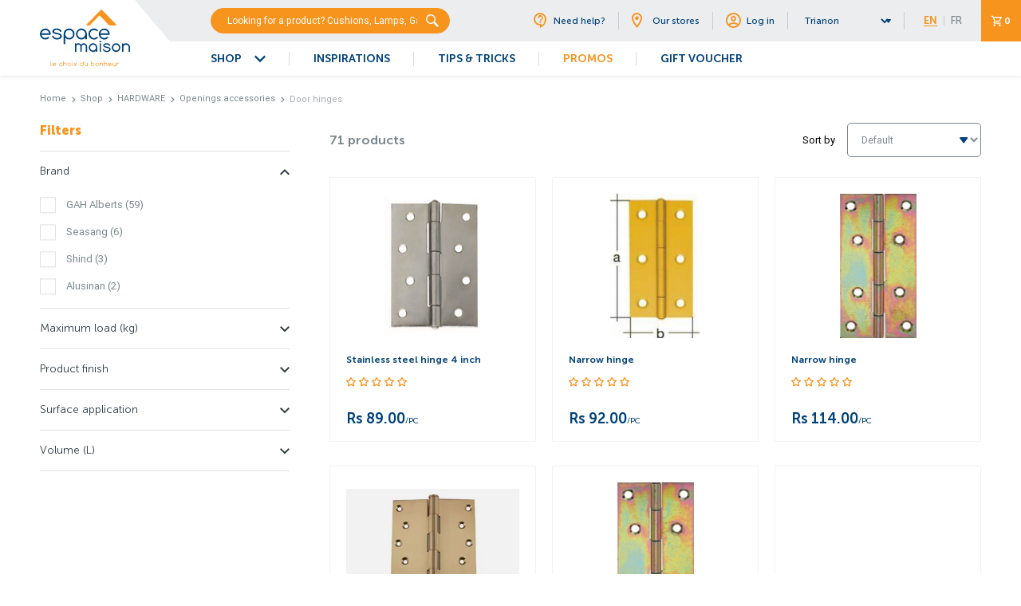

--- FILE ---
content_type: text/html; charset=UTF-8
request_url: https://www.espacemaison.mu/shop/hardware/openings-accessories/door-hinges
body_size: 18427
content:
<!doctype html> <html class="no-js" lang="en" prefix="og: http://ogp.me/ns# fb: http://ogp.me/ns/fb# website: http://ogp.me/ns/website#" itemscope itemtype="http://schema.org/WebPage">  <head>   <meta charset="utf-8">   <meta http-equiv="x-ua-compatible" content="ie=edge">   <meta name="viewport" content="width=device-width, initial-scale=1.0">   <meta name="google-site-verification" content="mN-8m_Nh4x8nZPGhLN03aMijeaaesuaoJFxrPgdQas4"> <meta name="country" content="Mauritius"> <meta name="robots" content="index, follow"> <meta name="viewport" content="width=device-width, user-scalable=0"> <meta name="facebook-domain-verification" content="lyj4th1nwjohgm93wxyvmwamdj8jep"> <title>Espace Maison - Door hinges</title> <meta property="og:site_name" content="Espace Maison"> <meta property="og:locale" content="en_MU"> <meta property="og:title" content="Espace Maison - Door hinges"> <meta property="og:image" content="https://www.espacemaison.mu/images/products/categories/thumbnails/harhardopacchin.jpg"> <meta property="og:url" content="https://www.espacemaison.mu/shop/hardware/openings-accessories/door-hinges"> <meta name="twitter:card" content="summary_large_image"> <meta name="twitter:title" content="Espace Maison - Door hinges"> <meta name="twitter:image" content="https://www.espacemaison.mu/images/products/categories/thumbnails/harhardopacchin.jpg"> <meta name="twitter:url" content="https://www.espacemaison.mu/shop/hardware/openings-accessories/door-hinges"> <meta itemprop="name" content="Espace Maison - Door hinges"> <meta itemprop="image" content="https://www.espacemaison.mu/images/products/categories/thumbnails/harhardopacchin.jpg">   <link rel="stylesheet" href="https://www.espacemaison.mu/css/app.css?t=1756100792"> <link rel="apple-touch-icon" sizes="57x57" href="https://www.espacemaison.mu/images/favicon/apple-icon-57x57.png"> <link rel="apple-touch-icon" sizes="60x60" href="https://www.espacemaison.mu/images/favicon/apple-icon-60x60.png"> <link rel="apple-touch-icon" sizes="72x72" href="https://www.espacemaison.mu/images/favicon/apple-icon-72x72.png"> <link rel="apple-touch-icon" sizes="76x76" href="https://www.espacemaison.mu/images/favicon/apple-icon-76x76.png"> <link rel="apple-touch-icon" sizes="114x114" href="https://www.espacemaison.mu/images/favicon/apple-icon-114x114.png"> <link rel="apple-touch-icon" sizes="120x120" href="https://www.espacemaison.mu/images/favicon/apple-icon-120x120.png"> <link rel="apple-touch-icon" sizes="144x144" href="https://www.espacemaison.mu/images/favicon/apple-icon-144x144.png"> <link rel="apple-touch-icon" sizes="152x152" href="https://www.espacemaison.mu/images/favicon/apple-icon-152x152.png"> <link rel="apple-touch-icon" sizes="180x180" href="https://www.espacemaison.mu/images/favicon/apple-icon-180x180.png"> <link rel="icon" type="image/png" sizes="192x192" href="https://www.espacemaison.mu/images/favicon/android-icon-192x192.png"> <link rel="icon" type="image/png" sizes="32x32" href="https://www.espacemaison.mu/images/favicon/favicon-32x32.png"> <link rel="icon" type="image/png" sizes="96x96" href="https://www.espacemaison.mu/images/favicon/favicon-96x96.png"> <link rel="icon" type="image/png" sizes="16x16" href="https://www.espacemaison.mu/images/favicon/favicon-16x16.png"> <link rel="manifest" href="https://www.espacemaison.mu/images/favicon/manifest.json"> <meta name="msapplication-TileColor" content="#ffffff"> <meta name="msapplication-TileImage" content="https://www.espacemaison.mu/images/favicon/ms-icon-144x144.png"> <meta name="theme-color" content="#ffffff"> <!-- Google Tag Manager --> <script>(function(w,d,s,l,i){w[l]=w[l]||[];w[l].push({'gtm.start': new Date().getTime(),event:'gtm.js'});var f=d.getElementsByTagName(s)[0], j=d.createElement(s),dl=l!='dataLayer'?'&l='+l:'';j.async=true;j.src= 'https://www.googletagmanager.com/gtm.js?id='+i+dl;f.parentNode.insertBefore(j,f); })(window,document,'script','dataLayer','GTM-M4FMLD7');</script> <!-- End Google Tag Manager --> </head>  <body data-language="en"> <!-- Google Tag Manager (noscript) --> <noscript><iframe src="https://www.googletagmanager.com/ns.html?id=GTM-M4FMLD7" height="0" width="0" style="display:none;visibility:hidden"></iframe></noscript> <!-- End Google Tag Manager (noscript) -->   <div class="grid-container wrapper">     <div class="grid-x topbar">       <div class="cell">                  <div class="grid-x logo-menu">           <div class="cell">             <div class="grid-x align-middle">               <div class="cell shrink ham">                 <a data-menu-trigger href="#">                   <span class="border"><span></span></span>                   <span class="bar"></span>                 </a>               </div>               <div class="cell shrink logo">                 <a href="https://www.espacemaison.mu/" id="trigger">                   <svg class="logo logo-default-colors" id="logo-lm" xmlns="http://www.w3.org/2000/svg"                     viewbox="0 0 255.12 158.16">                     <g>                       <g>                         <path class="tagline cls-1"                           d="M30.46,145a.67.67,0,0,1,.21-.49.68.68,0,0,1,.49-.2.66.66,0,0,1,.48.2.67.67,0,0,1,.21.49v11.76h.69A.69.69,0,0,1,33,158a.66.66,0,0,1-.49.2H31.16a.64.64,0,0,1-.49-.2.67.67,0,0,1-.21-.49Z" />                         <path class="tagline cls-1"                           d="M44.27,152.63a3.47,3.47,0,0,0-6.8,0Zm-.73,3.18a.67.67,0,0,1,.48.2.67.67,0,0,1,.21.49.7.7,0,0,1-.2.5,4.86,4.86,0,1,1,1.68-3.68.66.66,0,0,1-.2.49.64.64,0,0,1-.49.2H37.47a3.49,3.49,0,0,0,3.4,2.77A3.24,3.24,0,0,0,43.1,156a.69.69,0,0,1,.44-.15" />                         <path class="tagline cls-1"                           d="M62.64,155.79a.7.7,0,0,1,.69.7.73.73,0,0,1-.21.51,4.85,4.85,0,1,1,0-7.35.68.68,0,0,1,.24.53.65.65,0,0,1-.21.49.62.62,0,0,1-.48.2.67.67,0,0,1-.44-.15A3.46,3.46,0,1,0,60,156.78a3.28,3.28,0,0,0,2.26-.85.68.68,0,0,1,.42-.14" />                         <path class="tagline cls-1"                           d="M66.22,145a.69.69,0,1,1,1.38,0v4.71A4.5,4.5,0,0,1,75.21,153v4.49a.7.7,0,0,1-.2.49.69.69,0,0,1-1.18-.49V153a3.14,3.14,0,0,0-3.12-3.12A3.12,3.12,0,0,0,67.6,153v4.49a.7.7,0,0,1-.2.49.7.7,0,0,1-1,0,.7.7,0,0,1-.2-.49Z" />                         <path class="tagline cls-1"                           d="M82.85,149.86a3.45,3.45,0,1,0,2.45,1,3.38,3.38,0,0,0-2.45-1m4.84,3.46a4.84,4.84,0,1,1-9.68,0,4.84,4.84,0,1,1,9.68,0" />                         <path class="tagline cls-1"                           d="M91.19,149.17a.66.66,0,0,1,.2-.49.68.68,0,0,1,.49-.2.68.68,0,0,1,.69.69v8.3a.68.68,0,0,1-.2.49.66.66,0,0,1-.49.2.68.68,0,0,1-.69-.69Zm1.55-2.77a.82.82,0,0,1-.25.61.85.85,0,0,1-.61.26.89.89,0,0,1-.87-.87.85.85,0,0,1,.26-.61.86.86,0,0,1,.61-.25.88.88,0,0,1,.61.25.84.84,0,0,1,.25.61" />                         <path class="tagline cls-1"                           d="M99.31,153.31l-3.09-3.69a.73.73,0,0,1-.16-.45.68.68,0,0,1,.69-.69.73.73,0,0,1,.51.21l2.95,3.54,3-3.54a.73.73,0,0,1,.51-.21.68.68,0,0,1,.69.69.68.68,0,0,1-.17.45l-3.08,3.69,3.11,3.74a.68.68,0,0,1,.14.42.7.7,0,0,1-.2.49.66.66,0,0,1-.49.2.67.67,0,0,1-.49-.21l-3-3.56-3,3.56a.63.63,0,0,1-.48.21.66.66,0,0,1-.49-.2.7.7,0,0,1-.2-.49.68.68,0,0,1,.14-.42Z" />                         <path class="tagline cls-1"                           d="M122.06,153.32a3.45,3.45,0,1,0-1,2.45,3.32,3.32,0,0,0,1-2.45m0-8.32a.63.63,0,0,1,.21-.48.65.65,0,0,1,.49-.21.72.72,0,0,1,.69.69v8.32A4.85,4.85,0,1,1,122,149.9l0,0Z" />                         <path class="tagline cls-1"                           d="M135.24,157.47a.68.68,0,0,1-.2.49.66.66,0,0,1-.49.2.68.68,0,0,1-.69-.69v-.56a4.5,4.5,0,0,1-7.61-3.24v-4.5a.69.69,0,1,1,1.38,0v4.5a3.12,3.12,0,0,0,6.23,0v-4.5a.66.66,0,0,1,.2-.49.68.68,0,0,1,.49-.2.68.68,0,0,1,.69.69Z" />                         <path class="tagline cls-1"                           d="M149.49,156.78a3.45,3.45,0,1,0-2.45-1,3.34,3.34,0,0,0,2.45,1M146,149.93l0,0a4.84,4.84,0,1,1-1.42,3.42V145a.7.7,0,0,1,1.39,0Z" />                         <path class="tagline cls-1"                           d="M162,149.86a3.45,3.45,0,1,0,2.45,1,3.36,3.36,0,0,0-2.45-1m4.84,3.46a4.85,4.85,0,1,1-1.42-3.42,4.67,4.67,0,0,1,1.42,3.42" />                         <path class="tagline cls-1"                           d="M169.61,149.17a.69.69,0,1,1,1.38,0v.56a4.37,4.37,0,0,1,3.12-1.25,4.51,4.51,0,0,1,4.49,4.5v4.49a.7.7,0,0,1-.2.49.7.7,0,0,1-1,0,.7.7,0,0,1-.2-.49V153a3.12,3.12,0,0,0-6.23,0v4.49a.7.7,0,0,1-.2.49.7.7,0,0,1-1,0,.7.7,0,0,1-.2-.49Z" />                         <path class="tagline cls-1"                           d="M181.4,145a.67.67,0,0,1,.21-.49.66.66,0,0,1,.48-.2.68.68,0,0,1,.49.2.66.66,0,0,1,.2.49v4.71a4.37,4.37,0,0,1,3.12-1.25,4.51,4.51,0,0,1,4.49,4.5v4.49a.66.66,0,0,1-.2.49.64.64,0,0,1-.49.2.66.66,0,0,1-.49-.2.7.7,0,0,1-.2-.49V153a3.12,3.12,0,0,0-6.23,0v4.49a.66.66,0,0,1-.2.49.64.64,0,0,1-.49.2.62.62,0,0,1-.48-.2.67.67,0,0,1-.21-.49Z" />                         <path class="tagline cls-1"                           d="M201.43,152.63a3.29,3.29,0,0,0-1-1.76,3.46,3.46,0,0,0-4.89,0,3.29,3.29,0,0,0-1,1.76Zm-.73,3.18a.7.7,0,0,1,.49,1.19,4.62,4.62,0,0,1-3.15,1.16,4.84,4.84,0,1,1,3.42-8.26,4.63,4.63,0,0,1,1.42,3.42.7.7,0,0,1-.2.49.66.66,0,0,1-.49.2h-7.55a3.26,3.26,0,0,0,1,1.76,3.34,3.34,0,0,0,2.45,1,3.25,3.25,0,0,0,2.23-.82.66.66,0,0,1,.43-.15" />                         <path class="tagline cls-1"                           d="M214.67,157.47a.68.68,0,0,1-.2.49.66.66,0,0,1-.49.2.64.64,0,0,1-.49-.2.65.65,0,0,1-.21-.49v-.56a4.5,4.5,0,0,1-7.6-3.24v-4.5a.69.69,0,1,1,1.38,0v4.5a3.11,3.11,0,1,0,6.22,0v-4.5a.67.67,0,0,1,.21-.49.68.68,0,0,1,.49-.2.68.68,0,0,1,.69.69Z" />                         <path class="tagline cls-1"                           d="M217.47,149.17a.69.69,0,1,1,1.38,0v.76a4.72,4.72,0,0,1,3.46-1.45,4.85,4.85,0,0,1,1.86.34,1.32,1.32,0,0,1,.29.19.67.67,0,0,1,.19.49.66.66,0,0,1-.2.49.7.7,0,0,1-.49.2.6.6,0,0,1-.3-.07,3.49,3.49,0,0,0-1.35-.26,3.45,3.45,0,0,0-3.46,3.46v4.15a.7.7,0,0,1-.2.49.7.7,0,0,1-1,0,.7.7,0,0,1-.2-.49Z" />                         <path class="cls-2"                           d="M26.26,66.07a10.66,10.66,0,0,0-3-5.59,10.63,10.63,0,0,0-7.8-3.23,10.63,10.63,0,0,0-7.8,3.23,10.59,10.59,0,0,0-3,5.59ZM23.92,76.21a2.22,2.22,0,0,1,2.2,2.21A2.22,2.22,0,0,1,25.49,80,14.82,14.82,0,0,1,15.43,83.7,14.86,14.86,0,0,1,4.52,79.19a15.44,15.44,0,0,1,0-21.83,14.86,14.86,0,0,1,10.91-4.51,14.86,14.86,0,0,1,10.91,4.51,14.91,14.91,0,0,1,4.52,10.92,2.22,2.22,0,0,1-2.21,2.2H4.6a10.59,10.59,0,0,0,3,5.59,10.63,10.63,0,0,0,7.8,3.23,10.4,10.4,0,0,0,7.11-2.62,2.2,2.2,0,0,1,1.38-.47" />                         <path class="cls-2"                           d="M71.75,68.28a11,11,0,0,0,18.82,7.79A11,11,0,0,0,75,60.48a10.6,10.6,0,0,0-3.22,7.8m0,26.45a2.16,2.16,0,0,1-.65,1.56,2.21,2.21,0,0,1-3.11,0,2.16,2.16,0,0,1-.65-1.56V68.28A15.44,15.44,0,0,1,93.68,57.36a15.44,15.44,0,0,1,0,21.83,15.45,15.45,0,0,1-21.82,0l-.11-.11Z" />                         <path class="cls-2"                           d="M117.56,57.26a11,11,0,0,0-7.8,18.81,11,11,0,0,0,15.6-15.59,10.62,10.62,0,0,0-7.8-3.22m11,21.82a15.08,15.08,0,0,1-11,4.63,15.43,15.43,0,0,1-15.43-15.43,15.43,15.43,0,1,1,30.86,0V81.5a2.21,2.21,0,0,1-4.41,0Z" />                         <path class="cls-2"                           d="M161.6,76.16a2.12,2.12,0,0,1,1.56.64,2.15,2.15,0,0,1,.65,1.56,2.29,2.29,0,0,1-.69,1.63,15.43,15.43,0,0,1-25.48-11.71,15.43,15.43,0,0,1,25.48-11.71,2.16,2.16,0,0,1,.77,1.7,2.22,2.22,0,0,1-2.2,2.21,2.17,2.17,0,0,1-1.41-.5,11,11,0,0,0-15,16.09,11,11,0,0,0,15,.53,2.1,2.1,0,0,1,1.34-.44" />                         <path class="cls-2"                           d="M193.08,66.07a11.06,11.06,0,0,0-21.66,0Zm-2.34,10.14a2.22,2.22,0,0,1,2.2,2.21,2.22,2.22,0,0,1-.63,1.57,15.44,15.44,0,0,1-25.49-11.71,15.43,15.43,0,1,1,30.86,0,2.22,2.22,0,0,1-2.21,2.2H171.42a11.09,11.09,0,0,0,10.83,8.82,10.39,10.39,0,0,0,7.11-2.62,2.2,2.2,0,0,1,1.38-.47" />                         <path class="cls-2"                           d="M124.13,94.11a9.29,9.29,0,0,0-6.79,2.82,9.89,9.89,0,0,0-.86,1,11.5,11.5,0,0,0-.87-1,9.29,9.29,0,0,0-6.79-2.82,9.17,9.17,0,0,0-5.7,1.88,2,2,0,0,0-3.33-1.31,1.9,1.9,0,0,0-.57,1.38v20.41a2,2,0,1,0,3.9,0V103.72a5.71,5.71,0,1,1,11.41,0v12.75a2,2,0,0,0,3.9,0V103.72a5.7,5.7,0,1,1,11.4,0v12.75a2,2,0,1,0,3.9,0V103.72a9.61,9.61,0,0,0-9.6-9.61" />                         <path class="cls-2"                           d="M150.53,114.52a8.25,8.25,0,1,1,5.84-2.41,8,8,0,0,1-5.84,2.41m0-20.41a12.16,12.16,0,1,0,8.26,21.07v1.29a1.95,1.95,0,0,0,2,2,1.91,1.91,0,0,0,1.38-.57,1.88,1.88,0,0,0,.57-1.38v-10.2a12.15,12.15,0,0,0-12.16-12.16" />                         <path class="cls-2"                           d="M171,86.88a2.37,2.37,0,0,0-1.67,4.05,2.38,2.38,0,0,0,4.05-1.67A2.39,2.39,0,0,0,171,86.88" />                         <path class="cls-2"                           d="M171,94.11a1.95,1.95,0,0,0-1.94,2v20.41a1.95,1.95,0,1,0,3.89,0V96.06a1.9,1.9,0,0,0-.57-1.38,1.92,1.92,0,0,0-1.38-.57" />                         <path class="cls-2"                           d="M215.71,114.52a8.25,8.25,0,1,1,5.84-2.41,8,8,0,0,1-5.84,2.41m0-20.41a12.17,12.17,0,1,0,8.59,3.56,11.76,11.76,0,0,0-8.59-3.56" />                         <path class="cls-2"                           d="M251.8,97.43a11.27,11.27,0,0,0-15.39-.55v-.82a1.87,1.87,0,0,0-.57-1.37,2,2,0,0,0-3.33,1.37v20.41a1.95,1.95,0,0,0,2,2,1.95,1.95,0,0,0,1.95-2V105.41a7.41,7.41,0,0,1,14.81,0v11.06a1.92,1.92,0,0,0,.57,1.38,2,2,0,0,0,2.76,0,1.94,1.94,0,0,0,.57-1.38V105.41a10.92,10.92,0,0,0-3.32-8" />                         <path class="cls-2"                           d="M55.78,66.75a48.86,48.86,0,0,0-7.68-1.87c-3.77-.75-5.84-1.38-6.58-1.94a2.76,2.76,0,0,1-1.11-2.25A3.15,3.15,0,0,1,42,58c1.11-.75,2.88-1.19,5.61-1.19a13.32,13.32,0,0,1,5.7,1,10.16,10.16,0,0,1,3.33,3.28l.17.27a2,2,0,0,0,1.37.9,2.3,2.3,0,0,0,2.72-1.78,2.05,2.05,0,0,0,0-1.13,1.85,1.85,0,0,0-.13-.29C58,54.28,52.94,53,47.65,52.7a14.1,14.1,0,0,0-8.72,2.12,7.09,7.09,0,0,0-3.47,5.87,6.53,6.53,0,0,0,2.73,5.25c1.11.87,3,1.81,8.8,2.93a40,40,0,0,1,6.72,1.63c2.15.81,3.4,1.87,3.4,3.87a4.1,4.1,0,0,1-.88,2.43c-1.55,1.94-4.73,2.69-7.54,2.69a14.41,14.41,0,0,1-5.54-.87,8.5,8.5,0,0,1-2.33-1.27,6.85,6.85,0,0,1-.56-.5,9.66,9.66,0,0,1-1.4-2.07A7.46,7.46,0,0,0,38,73.44a2.14,2.14,0,0,0-1.17-.63,2.26,2.26,0,0,0-1.75.33,2,2,0,0,0-.92,1.22,3.14,3.14,0,0,0,.53,2,13.18,13.18,0,0,0,10,6.9,26.1,26.1,0,0,0,4,.29c4.43,0,9.16-1.25,11.67-4.56A7.43,7.43,0,0,0,62,74.37c0-3.68-2.36-6.12-6.21-7.62" />                         <path class="cls-2"                           d="M195.28,105.13a38.35,38.35,0,0,0-6.08-1.48c-3-.6-4.62-1.09-5.2-1.54a2.16,2.16,0,0,1-.88-1.77,2.51,2.51,0,0,1,1.29-2.13,8,8,0,0,1,4.44-.94,10.38,10.38,0,0,1,4.5.8,8.07,8.07,0,0,1,2.64,2.59c0,.06.08.14.13.21a1.58,1.58,0,0,0,1.08.71,1.71,1.71,0,0,0,1.37-.26,1.74,1.74,0,0,0,.79-1.15,1.54,1.54,0,0,0,0-.88,1.6,1.6,0,0,0-.1-.23c-2.18-3.79-6.21-4.83-10.39-5A11.1,11.1,0,0,0,182,95.7a5.61,5.61,0,0,0-2.75,4.64,5.18,5.18,0,0,0,2.17,4.15c.87.69,2.39,1.43,6.95,2.32a32.43,32.43,0,0,1,5.32,1.28c1.69.65,2.69,1.49,2.69,3.06a3.23,3.23,0,0,1-.7,1.93c-1.23,1.53-3.74,2.12-6,2.12a11.27,11.27,0,0,1-4.39-.69,6.45,6.45,0,0,1-1.84-1,3.31,3.31,0,0,1-.44-.4,7.39,7.39,0,0,1-1.11-1.64,5.88,5.88,0,0,0-.68-1,1.64,1.64,0,0,0-.92-.5,1.76,1.76,0,0,0-1.39.27,1.59,1.59,0,0,0-.72,1,2.49,2.49,0,0,0,.41,1.58,10.43,10.43,0,0,0,7.87,5.45,20.31,20.31,0,0,0,3.21.23c3.5,0,7.24-1,9.23-3.6a5.87,5.87,0,0,0,1.29-3.66c0-2.91-1.87-4.84-4.91-6" />                         <path class="cls-1"                           d="M215.51,41.14,175.62.64A2.1,2.1,0,0,0,174.11,0a2.13,2.13,0,0,0-1.52.64L132.7,41.14a2.13,2.13,0,0,0,1.52,3.62h2.13c1,0,2,0,3,0a1.89,1.89,0,0,0,1.69-.58l26.12-26.52a2.1,2.1,0,0,1,1.51-.64,2.13,2.13,0,0,1,1.52.64l26.06,26.46a1.67,1.67,0,0,0,1.43.64H214a2.13,2.13,0,0,0,1.52-3.62" />                       </g>                     </g>                   </svg>                   <svg class="logo small logo-default-colors" id="logo-lm" xmlns="http://www.w3.org/2000/svg"                     viewbox="0 0 255.12 118.8">                     <g>                       <g>                         <path class="cls-2"                           d="M26.26,66.07a10.66,10.66,0,0,0-3-5.59,10.63,10.63,0,0,0-7.8-3.23,10.63,10.63,0,0,0-7.8,3.23,10.59,10.59,0,0,0-3,5.59ZM23.92,76.21a2.22,2.22,0,0,1,2.2,2.21A2.22,2.22,0,0,1,25.49,80,14.82,14.82,0,0,1,15.43,83.7,14.86,14.86,0,0,1,4.52,79.19a15.44,15.44,0,0,1,0-21.83,14.86,14.86,0,0,1,10.91-4.51,14.86,14.86,0,0,1,10.91,4.51,14.91,14.91,0,0,1,4.52,10.92,2.22,2.22,0,0,1-2.21,2.2H4.6a10.59,10.59,0,0,0,3,5.59,10.63,10.63,0,0,0,7.8,3.23,10.4,10.4,0,0,0,7.11-2.62,2.2,2.2,0,0,1,1.38-.47" />                         <path class="cls-2"                           d="M71.75,68.28a11,11,0,0,0,18.82,7.79A11,11,0,0,0,75,60.48a10.6,10.6,0,0,0-3.22,7.8m0,26.45a2.16,2.16,0,0,1-.65,1.56,2.21,2.21,0,0,1-3.11,0,2.16,2.16,0,0,1-.65-1.56V68.28A15.44,15.44,0,0,1,93.68,57.36a15.44,15.44,0,0,1,0,21.83,15.45,15.45,0,0,1-21.82,0l-.11-.11Z" />                         <path class="cls-2"                           d="M117.56,57.26a11,11,0,0,0-7.8,18.81,11,11,0,0,0,15.6-15.59,10.62,10.62,0,0,0-7.8-3.22m11,21.82a15.08,15.08,0,0,1-11,4.63,15.43,15.43,0,0,1-15.43-15.43,15.43,15.43,0,1,1,30.86,0V81.5a2.21,2.21,0,0,1-4.41,0Z" />                         <path class="cls-2"                           d="M161.6,76.16a2.12,2.12,0,0,1,1.56.64,2.15,2.15,0,0,1,.65,1.56,2.29,2.29,0,0,1-.69,1.63,15.43,15.43,0,0,1-25.48-11.71,15.43,15.43,0,0,1,25.48-11.71,2.16,2.16,0,0,1,.77,1.7,2.22,2.22,0,0,1-2.2,2.21,2.17,2.17,0,0,1-1.41-.5,11,11,0,0,0-15,16.09,11,11,0,0,0,15,.53,2.1,2.1,0,0,1,1.34-.44" />                         <path class="cls-2"                           d="M193.08,66.07a11.06,11.06,0,0,0-21.66,0Zm-2.34,10.14a2.22,2.22,0,0,1,2.2,2.21,2.22,2.22,0,0,1-.63,1.57,15.44,15.44,0,0,1-25.49-11.71,15.43,15.43,0,1,1,30.86,0,2.22,2.22,0,0,1-2.21,2.2H171.42a11.09,11.09,0,0,0,10.83,8.82,10.39,10.39,0,0,0,7.11-2.62,2.2,2.2,0,0,1,1.38-.47" />                         <path class="cls-2"                           d="M124.13,94.11a9.29,9.29,0,0,0-6.79,2.82,9.89,9.89,0,0,0-.86,1,11.5,11.5,0,0,0-.87-1,9.29,9.29,0,0,0-6.79-2.82,9.17,9.17,0,0,0-5.7,1.88,2,2,0,0,0-3.33-1.31,1.9,1.9,0,0,0-.57,1.38v20.41a2,2,0,1,0,3.9,0V103.72a5.71,5.71,0,1,1,11.41,0v12.75a2,2,0,0,0,3.9,0V103.72a5.7,5.7,0,1,1,11.4,0v12.75a2,2,0,1,0,3.9,0V103.72a9.61,9.61,0,0,0-9.6-9.61" />                         <path class="cls-2"                           d="M150.53,114.52a8.25,8.25,0,1,1,5.84-2.41,8,8,0,0,1-5.84,2.41m0-20.41a12.16,12.16,0,1,0,8.26,21.07v1.29a1.95,1.95,0,0,0,2,2,1.91,1.91,0,0,0,1.38-.57,1.88,1.88,0,0,0,.57-1.38v-10.2a12.15,12.15,0,0,0-12.16-12.16" />                         <path class="cls-2"                           d="M171,86.88a2.37,2.37,0,0,0-1.67,4.05,2.38,2.38,0,0,0,4.05-1.67A2.39,2.39,0,0,0,171,86.88" />                         <path class="cls-2"                           d="M171,94.11a1.95,1.95,0,0,0-1.94,2v20.41a1.95,1.95,0,1,0,3.89,0V96.06a1.9,1.9,0,0,0-.57-1.38,1.92,1.92,0,0,0-1.38-.57" />                         <path class="cls-2"                           d="M215.71,114.52a8.25,8.25,0,1,1,5.84-2.41,8,8,0,0,1-5.84,2.41m0-20.41a12.17,12.17,0,1,0,8.59,3.56,11.76,11.76,0,0,0-8.59-3.56" />                         <path class="cls-2"                           d="M251.8,97.43a11.27,11.27,0,0,0-15.39-.55v-.82a1.87,1.87,0,0,0-.57-1.37,2,2,0,0,0-3.33,1.37v20.41a1.95,1.95,0,0,0,2,2,1.95,1.95,0,0,0,1.95-2V105.41a7.41,7.41,0,0,1,14.81,0v11.06a1.92,1.92,0,0,0,.57,1.38,2,2,0,0,0,2.76,0,1.94,1.94,0,0,0,.57-1.38V105.41a10.92,10.92,0,0,0-3.32-8" />                         <path class="cls-2"                           d="M55.78,66.75a48.86,48.86,0,0,0-7.68-1.87c-3.77-.75-5.84-1.38-6.58-1.94a2.76,2.76,0,0,1-1.11-2.25A3.15,3.15,0,0,1,42,58c1.11-.75,2.88-1.19,5.61-1.19a13.32,13.32,0,0,1,5.7,1,10.16,10.16,0,0,1,3.33,3.28l.17.27a2,2,0,0,0,1.37.9,2.3,2.3,0,0,0,2.72-1.78,2.05,2.05,0,0,0,0-1.13,1.85,1.85,0,0,0-.13-.29C58,54.28,52.94,53,47.65,52.7a14.1,14.1,0,0,0-8.72,2.12,7.09,7.09,0,0,0-3.47,5.87,6.53,6.53,0,0,0,2.73,5.25c1.11.87,3,1.81,8.8,2.93a40,40,0,0,1,6.72,1.63c2.15.81,3.4,1.87,3.4,3.87a4.1,4.1,0,0,1-.88,2.43c-1.55,1.94-4.73,2.69-7.54,2.69a14.41,14.41,0,0,1-5.54-.87,8.5,8.5,0,0,1-2.33-1.27,6.85,6.85,0,0,1-.56-.5,9.66,9.66,0,0,1-1.4-2.07A7.46,7.46,0,0,0,38,73.44a2.14,2.14,0,0,0-1.17-.63,2.26,2.26,0,0,0-1.75.33,2,2,0,0,0-.92,1.22,3.14,3.14,0,0,0,.53,2,13.18,13.18,0,0,0,10,6.9,26.1,26.1,0,0,0,4,.29c4.43,0,9.16-1.25,11.67-4.56A7.43,7.43,0,0,0,62,74.37c0-3.68-2.36-6.12-6.21-7.62" />                         <path class="cls-2"                           d="M195.28,105.13a38.35,38.35,0,0,0-6.08-1.48c-3-.6-4.62-1.09-5.2-1.54a2.16,2.16,0,0,1-.88-1.77,2.51,2.51,0,0,1,1.29-2.13,8,8,0,0,1,4.44-.94,10.38,10.38,0,0,1,4.5.8,8.07,8.07,0,0,1,2.64,2.59c0,.06.08.14.13.21a1.58,1.58,0,0,0,1.08.71,1.71,1.71,0,0,0,1.37-.26,1.74,1.74,0,0,0,.79-1.15,1.54,1.54,0,0,0,0-.88,1.6,1.6,0,0,0-.1-.23c-2.18-3.79-6.21-4.83-10.39-5A11.1,11.1,0,0,0,182,95.7a5.61,5.61,0,0,0-2.75,4.64,5.18,5.18,0,0,0,2.17,4.15c.87.69,2.39,1.43,6.95,2.32a32.43,32.43,0,0,1,5.32,1.28c1.69.65,2.69,1.49,2.69,3.06a3.23,3.23,0,0,1-.7,1.93c-1.23,1.53-3.74,2.12-6,2.12a11.27,11.27,0,0,1-4.39-.69,6.45,6.45,0,0,1-1.84-1,3.31,3.31,0,0,1-.44-.4,7.39,7.39,0,0,1-1.11-1.64,5.88,5.88,0,0,0-.68-1,1.64,1.64,0,0,0-.92-.5,1.76,1.76,0,0,0-1.39.27,1.59,1.59,0,0,0-.72,1,2.49,2.49,0,0,0,.41,1.58,10.43,10.43,0,0,0,7.87,5.45,20.31,20.31,0,0,0,3.21.23c3.5,0,7.24-1,9.23-3.6a5.87,5.87,0,0,0,1.29-3.66c0-2.91-1.87-4.84-4.91-6" />                         <path class="cls-1"                           d="M215.51,41.14,175.62.64A2.1,2.1,0,0,0,174.11,0a2.13,2.13,0,0,0-1.52.64L132.7,41.14a2.13,2.13,0,0,0,1.52,3.62h2.13c1,0,2,0,3,0a1.89,1.89,0,0,0,1.69-.58l26.12-26.52a2.1,2.1,0,0,1,1.51-.64,2.13,2.13,0,0,1,1.52.64l26.06,26.46a1.67,1.67,0,0,0,1.43.64H214a2.13,2.13,0,0,0,1.52-3.62" />                       </g>                     </g>                   </svg>                 </a>               </div>               <div class="cell auto menu">                 <nav class="grid-x">                   <div class="cell search-quicklinks">                     <div class="grid-x align-justify">                       <div class="cell medium-5 search">                         <form data-productsearch method="get" action="https://www.espacemaison.mu/search">     <input name="term" autocomplete="off" type="text" placeholder="Looking for a product? Cushions, Lamps, Garden">     <div class="submit"><input type="submit" name="search" value="S"></div>     <div class="autocomplete"></div> </form>                       </div>                       <div class="cell medium-7 quicklinks">                         <div class="grid-x align-middle align-right">                           <div class="cell shrink menu">                             <ul class="grid-x" itemscope itemtype="http://www.schema.org/SiteNavigationElement"> <li class="cell shrink" itemprop="name"><a href="https://www.espacemaison.mu/need-help" itemprop="url"><i class="icon-help"></i> Need help?</a></li> <li class="cell shrink" itemprop="name"><a href="https://www.espacemaison.mu/our-stores" itemprop="url"><i class="icon-store-location"></i> Our stores</a></li> <li class="cell shrink profile-login" itemprop="name"><a href="https://www.espacemaison.mu/account/dashboard" itemprop="url"><i class="icon-account"></i> Log in</a></li> </ul>                           </div>                           <div class="cell shrink favshop">                             <select name="choose-favourite-shop">     <optgroup label="Choose your favourite shop">         <option value="TRN">Trianon</option><option value="TAM">Tamarin</option><option value="FRB">Forbach</option><option value="FLQ">Flacq</option><option value="GCX">Gros Cailloux</option><option value="BVL">Beau Vallon</option>     </optgroup> </select>                           </div>                           <div class="cell shrink lang">                             <ul class="grid-x">     <li class="cell shrink active"><a href="https://www.espacemaison.mu/">EN</a></li><li class="cell shrink"><a href="https://www.espacemaison.mu/fr">FR</a></li> </ul>                           </div>                           <div class="cell shrink cart">                             <a data-cart-icon href="https://www.espacemaison.mu/cart/">                               <span class="grid-x align-center align-middle info">                                 <span class="cell shrink icon"><i class="icon-cart"></i></span>                                 <span class="cell shrink qty">0</span>                               </span>                             </a>                           </div>                         </div>                       </div>                     </div>                   </div>                   <div class="cell menu-desktop menu">                     <div class="grid-x align-justify">                       <div class="cell medium-shrink primary">                         <ul itemscope itemtype="http://www.schema.org/SiteNavigationElement"> <li class="sub gray" itemprop="name"><a href="https://www.espacemaison.mu/shop/" class="open-mega-menu" itemprop="url">SHOP</a></li> <li class="gray" itemprop="name"><a href="https://www.espacemaison.mu/inspirations" itemprop="url">INSPIRATIONS</a></li> <li class="gray" itemprop="name"><a href="https://www.espacemaison.mu/tips-and-tricks" itemprop="url">TIPS &amp; TRICKS</a></li> <li class="promo gray nobrdr" itemprop="name"><a href="https://www.espacemaison.mu/shop/promos" itemprop="url">PROMOS</a></li> <li class="gray nobrdr" itemprop="name"><a href="https://www.espacemaison.mu/gift-voucher" itemprop="url">GIFT VOUCHER</a></li> </ul>                       </div>                       <div class="cell medium-shrink secondary">                         <div class="cell medium-shrink secondary">                           <div class="grid-x">                             <div class="cell about shrink">                               <ul itemscope itemtype="http://www.schema.org/SiteNavigationElement"> <li itemprop="name"><a href="https://www.espacemaison.mu/who-we-are" itemprop="url">WHO WE ARE?</a></li> <li itemprop="name"><a href="https://www.espacemaison.mu/club-espace-maison" itemprop="url">CLUB ESPACE MAISON</a></li> <li itemprop="name"><a href="https://www.espacemaison.mu/pro-area" itemprop="url">PRO AREA</a></li> </ul>                             </div>                             <div class="cell tools shrink">                               <ul itemscope itemtype="http://www.schema.org/SiteNavigationElement"> <li class="icon" itemprop="name"><a href="https://www.espacemaison.mu/calculator/tile" itemprop="url"><i class="icon-calculator-tiles"></i> Tile calculator</a></li> </ul>                             </div>                             <div class="cell trigger shrink">                               <p><a data-tools-trigger-btn href="#"><i class="icon-calculator"></i> <i                                     class="icon-close-btn"></i></a></p>                             </div>                           </div>                         </div>                       </div>                     </div>                   </div>                 </nav>               </div>               <div class="cell menu-mobile auto">                 <ul class="grid-x align-middle align-right">                   <li class="cell shrink menu"><a data-trigger-search-box href="#"><i class="icon-search"></i></a></li>                   <li class="cell shrink menu"><a href="https://www.espacemaison.mu/need-help"><i class="icon-help"></i></a></li>                   <li class="cell shrink menu"><a href="https://www.espacemaison.mu/our-stores"><i class="icon-store-location"></i></a></li>                   <li class="cell shrink menu"><a href="https://www.espacemaison.mu/account/dashboard"><i class="icon-account"></i></a></li>                   <li class="cell shrink menu"><a data-trigger-fav-shop href="#"><i class="icon-favshop"></i></a></li>                   <li class="cell shrink cart">                     <a data-cart-icon href="https://www.espacemaison.mu/cart/">                       <span class="grid-x align-center align-middle info">                         <span class="cell shrink icon"><i class="icon-cart"></i></span>                         <span class="cell shrink qty">0</span>                       </span>                     </a>                   </li>                 </ul>               </div>               <div class="cell search-mobile">                 <div class="grid-x">                   <div class="cell">                     <form data-productsearch method="get" action="https://www.espacemaison.mu/search">     <input name="term" autocomplete="off" type="text" placeholder="Looking for a product? Cushions, Lamps, Garden">     <div class="submit"><input type="submit" name="search" value="S"></div>     <div class="autocomplete"></div> </form>                   </div>                 </div>               </div>               <div class="cell favshop-mobile">                 <div class="grid-x">                   <div class="cell">                     <select name="choose-favourite-shop">     <optgroup label="Choose your favourite shop">         <option value="TRN">Trianon</option><option value="TAM">Tamarin</option><option value="FRB">Forbach</option><option value="FLQ">Flacq</option><option value="GCX">Gros Cailloux</option><option value="BVL">Beau Vallon</option>     </optgroup> </select>                   </div>                 </div>               </div>             </div>           </div>         </div>         <div class="grid-x mega-menu">           <div class="cell mobile">             <ul itemscope itemtype="http://www.schema.org/SiteNavigationElement" id="mega-menu-mobile"> <li class="gray title" itemprop="name">MENU</li> <li class="sub gray" itemprop="name"><a href="https://www.espacemaison.mu/shop/" class="open-mega-menu" itemprop="url">SHOP</a><ul> <li class="title"><a href="#">SHOP</a></li> <li class="sub icon"><a href="https://www.espacemaison.mu/shop/gardening-and-garden-maintenance"><i class="icon-product-line-gardening-and-garden-maintenance"></i> GARDENING AND GARDEN MAINTENANCE</a><ul> <li class="title"><a href="#">GARDENING AND GARDEN MAINTENANCE</a></li> <li><a href="https://www.espacemaison.mu/shop/gardening-and-garden-maintenance/garden-tools-and-equipments">Garden tools and equipments</a></li> <li><a href="https://www.espacemaison.mu/shop/gardening-and-garden-maintenance/irrigation">Irrigation</a></li> <li><a href="https://www.espacemaison.mu/shop/gardening-and-garden-maintenance/garden-power-tools">Garden power tools</a></li> <li><a href="https://www.espacemaison.mu/shop/gardening-and-garden-maintenance/pots-and-saucers">Pots and saucers</a></li> <li><a href="https://www.espacemaison.mu/shop/gardening-and-garden-maintenance/seeds">Seeds</a></li> <li><a href="https://www.espacemaison.mu/shop/gardening-and-garden-maintenance/plant-care">Plant care</a></li> <li><a href="https://www.espacemaison.mu/shop/gardening-and-garden-maintenance/household-pest-control">Household pest control</a></li> </ul> </li> <li class="sub icon"><a href="https://www.espacemaison.mu/shop/outdoor-living-furniture-and-bbq"><i class="icon-product-line-outdoor-living-furniture-and-bbq"></i> OUTDOOR LIVING, FURNITURE AND BBQ</a><ul> <li class="title"><a href="#">OUTDOOR LIVING, FURNITURE AND BBQ</a></li> <li><a href="https://www.espacemaison.mu/shop/outdoor-living-furniture-and-bbq/charcoal-bbq-2">Charcoal BBQ</a></li> <li><a href="https://www.espacemaison.mu/shop/outdoor-living-furniture-and-bbq/electrical-bbq-2">Electrical BBQ</a></li> <li><a href="https://www.espacemaison.mu/shop/outdoor-living-furniture-and-bbq/gas-bbq-2">Gas BBQ</a></li> <li><a href="https://www.espacemaison.mu/shop/outdoor-living-furniture-and-bbq/wood-bbq">Wood BBQ</a></li> <li><a href="https://www.espacemaison.mu/shop/outdoor-living-furniture-and-bbq/wood-pellets-bbq">Wood Pellets BBQ</a></li> <li><a href="https://www.espacemaison.mu/shop/outdoor-living-furniture-and-bbq/bbq-accessories">BBQ accessories</a></li> <li><a href="https://www.espacemaison.mu/shop/outdoor-living-furniture-and-bbq/griddles">Griddles</a></li> <li><a href="https://www.espacemaison.mu/shop/outdoor-living-furniture-and-bbq/pizza-oven">Pizza oven</a></li> <li><a href="https://www.espacemaison.mu/shop/outdoor-living-furniture-and-bbq/furnitures-and-shades">Furnitures and shades</a></li> <li><a href="https://www.espacemaison.mu/shop/outdoor-living-furniture-and-bbq/leisure">Leisure</a></li> <li><a href="https://www.espacemaison.mu/shop/outdoor-living-furniture-and-bbq/garden-deco">Garden deco</a></li> <li><a href="https://www.espacemaison.mu/shop/outdoor-living-furniture-and-bbq/outdoor-heating">Outdoor heating</a></li> </ul> </li> <li class="sub icon"><a href="https://www.espacemaison.mu/shop/landscaping-and-outdoor-flooring"><i class="icon-product-line-landscaping-and-outdoor-flooring"></i> LANDSCAPING AND OUTDOOR FLOORING</a><ul> <li class="title"><a href="#">LANDSCAPING AND OUTDOOR FLOORING</a></li> <li><a href="https://www.espacemaison.mu/shop/landscaping-and-outdoor-flooring/landscaping">Landscaping</a></li> <li><a href="https://www.espacemaison.mu/shop/landscaping-and-outdoor-flooring/outdoor-flooring">Outdoor flooring</a></li> <li><a href="https://www.espacemaison.mu/shop/landscaping-and-outdoor-flooring/pond-liners">Pond liners</a></li> <li><a href="https://www.espacemaison.mu/shop/landscaping-and-outdoor-flooring/edging-and-borders">Edging and borders</a></li> <li><a href="https://www.espacemaison.mu/shop/landscaping-and-outdoor-flooring/fencing-post-and-accessories">Fencing, post and accessories</a></li> </ul> </li> <li class="sub icon"><a href="https://www.espacemaison.mu/shop/pool-and-spa"><i class="icon-product-line-pool-and-spa"></i> POOL AND SPA</a><ul> <li class="title"><a href="#">POOL AND SPA</a></li> <li><a href="https://www.espacemaison.mu/shop/pool-and-spa/swimming-pools">Swimming pools</a></li> <li><a href="https://www.espacemaison.mu/shop/pool-and-spa/spa">Spa</a></li> <li><a href="https://www.espacemaison.mu/shop/pool-and-spa/pool-maintenance">Pool maintenance</a></li> <li><a href="https://www.espacemaison.mu/shop/pool-and-spa/pool-accessories">Pool accessories</a></li> <li><a href="https://www.espacemaison.mu/shop/pool-and-spa/pool-equipment">Pool equipment</a></li> </ul> </li> <li class="sub icon"><a href="https://www.espacemaison.mu/shop/pet-corner"><i class="icon-product-line-pet-corner"></i> PET CORNER</a><ul> <li class="title"><a href="#">PET CORNER</a></li> <li><a href="https://www.espacemaison.mu/shop/pet-corner/pet-food">Pet food</a></li> <li><a href="https://www.espacemaison.mu/shop/pet-corner/pet-accessories">Pet accessories</a></li> <li><a href="https://www.espacemaison.mu/shop/pet-corner/pet-health-care">Pet health care</a></li> </ul> </li> <li class="sub icon"><a href="https://www.espacemaison.mu/shop/painting-coating-and-waterproofing"><i class="icon-product-line-painting-coating-and-waterproofing"></i> PAINTING, COATING AND WATERPROOFING</a><ul> <li class="title"><a href="#">PAINTING, COATING AND WATERPROOFING</a></li> <li><a href="https://www.espacemaison.mu/shop/painting-coating-and-waterproofing/walls-and-ceiling-paints">Walls and ceiling paints</a></li> <li><a href="https://www.espacemaison.mu/shop/painting-coating-and-waterproofing/floor-and-wall-coating">Floor and wall coating</a></li> <li><a href="https://www.espacemaison.mu/shop/painting-coating-and-waterproofing/waterproofing">Waterproofing</a></li> <li><a href="https://www.espacemaison.mu/shop/painting-coating-and-waterproofing/aerosol-paints">Aerosol paints</a></li> <li><a href="https://www.espacemaison.mu/shop/painting-coating-and-waterproofing/wood-care-coating">Wood care coating</a></li> <li><a href="https://www.espacemaison.mu/shop/painting-coating-and-waterproofing/metal-care-coating">Metal care coating</a></li> <li><a href="https://www.espacemaison.mu/shop/painting-coating-and-waterproofing/primer-and-treatment">Primer and treatment</a></li> <li><a href="https://www.espacemaison.mu/shop/painting-coating-and-waterproofing/painting-tools-and-accessories">Painting tools and accessories</a></li> </ul> </li> <li class="sub icon"><a href="https://www.espacemaison.mu/shop/house-care"><i class="icon-product-line-house-care"></i> HOUSE CARE</a><ul> <li class="title"><a href="#">HOUSE CARE</a></li> <li><a href="https://www.espacemaison.mu/shop/house-care/cleaning-products">Cleaning products</a></li> <li><a href="https://www.espacemaison.mu/shop/house-care/toilet-and-piping-maintenance">Toilet and piping maintenance</a></li> <li><a href="https://www.espacemaison.mu/shop/house-care/dehumidifiers">Dehumidifiers</a></li> </ul> </li> <li class="sub icon"><a href="https://www.espacemaison.mu/shop/decoration-and-lighting"><i class="icon-product-line-decoration-and-lighting"></i> DECORATION AND LIGHTING</a><ul> <li class="title"><a href="#">DECORATION AND LIGHTING</a></li> <li><a href="https://www.espacemaison.mu/shop/decoration-and-lighting/interior-decoration">Interior decoration</a></li> <li><a href="https://www.espacemaison.mu/shop/decoration-and-lighting/curtains-and-blinds">Curtains and blinds</a></li> <li><a href="https://www.espacemaison.mu/shop/decoration-and-lighting/beddings">Beddings</a></li> <li><a href="https://www.espacemaison.mu/shop/decoration-and-lighting/cushions-plaids-and-poufs">Cushions, plaids and poufs</a></li> <li><a href="https://www.espacemaison.mu/shop/decoration-and-lighting/mats-and-rugs">Mats and rugs</a></li> <li><a href="https://www.espacemaison.mu/shop/decoration-and-lighting/wall-decoration">Wall decoration</a></li> <li><a href="https://www.espacemaison.mu/shop/decoration-and-lighting/ambiance">Ambiance</a></li> <li><a href="https://www.espacemaison.mu/shop/decoration-and-lighting/kids-range">Kids Range</a></li> <li><a href="https://www.espacemaison.mu/shop/decoration-and-lighting/table-art">Table art</a></li> <li><a href="https://www.espacemaison.mu/shop/decoration-and-lighting/festive-decoration">Festive decoration</a></li> <li><a href="https://www.espacemaison.mu/shop/decoration-and-lighting/christmas">Christmas</a></li> <li><a href="https://www.espacemaison.mu/shop/decoration-and-lighting/treats-and-sweets">Treats and sweets</a></li> <li><a href="https://www.espacemaison.mu/shop/decoration-and-lighting/indoor-lighting">Indoor lighting</a></li> <li><a href="https://www.espacemaison.mu/shop/decoration-and-lighting/outdoor-lighting">Outdoor lighting</a></li> <li><a href="https://www.espacemaison.mu/shop/decoration-and-lighting/garlands">Garlands</a></li> <li><a href="https://www.espacemaison.mu/shop/decoration-and-lighting/bulbs">Bulbs</a></li> <li><a href="https://www.espacemaison.mu/shop/decoration-and-lighting/lighting-accessories">Lighting accessories</a></li> <li><a href="https://www.espacemaison.mu/shop/decoration-and-lighting/flashlight-and-battery">Flashlight and battery</a></li> </ul> </li> <li class="sub icon"><a href="https://www.espacemaison.mu/shop/bathroom-kitchen-and-laundry"><i class="icon-product-line-bathroom-kitchen-and-laundry"></i> BATHROOM, KITCHEN AND LAUNDRY</a><ul> <li class="title"><a href="#">BATHROOM, KITCHEN AND LAUNDRY</a></li> <li><a href="https://www.espacemaison.mu/shop/bathroom-kitchen-and-laundry/bathroom-accessories-and-organisers">Bathroom accessories and organisers</a></li> <li><a href="https://www.espacemaison.mu/shop/bathroom-kitchen-and-laundry/bathroom-accessibility-and-safety">Bathroom accessibility and safety</a></li> <li><a href="https://www.espacemaison.mu/shop/bathroom-kitchen-and-laundry/taps-and-showers">Taps and showers</a></li> <li><a href="https://www.espacemaison.mu/shop/bathroom-kitchen-and-laundry/bathtubs">Bathtubs</a></li> <li><a href="https://www.espacemaison.mu/shop/bathroom-kitchen-and-laundry/hand-dryers">Hand dryers</a></li> <li><a href="https://www.espacemaison.mu/shop/bathroom-kitchen-and-laundry/kitchen">Kitchen</a></li> <li><a href="https://www.espacemaison.mu/shop/bathroom-kitchen-and-laundry/laundry">Laundry</a></li> <li><a href="https://www.espacemaison.mu/shop/bathroom-kitchen-and-laundry/shower-cabins">Shower cabins</a></li> <li><a href="https://www.espacemaison.mu/shop/bathroom-kitchen-and-laundry/toilets-and-urinals">Toilets and urinals</a></li> <li><a href="https://www.espacemaison.mu/shop/bathroom-kitchen-and-laundry/towels">Towels</a></li> <li><a href="https://www.espacemaison.mu/shop/bathroom-kitchen-and-laundry/washbasins">Washbasins</a></li> <li><a href="https://www.espacemaison.mu/shop/bathroom-kitchen-and-laundry/wellness">Wellness</a></li> </ul> </li> <li class="sub icon"><a href="https://www.espacemaison.mu/shop/plumbing-cooling-and-heating"><i class="icon-product-line-plumbing-cooling-and-heating"></i> PLUMBING, COOLING AND HEATING</a><ul> <li class="title"><a href="#">PLUMBING, COOLING AND HEATING</a></li> <li><a href="https://www.espacemaison.mu/shop/plumbing-cooling-and-heating/water-supply">Water supply</a></li> <li><a href="https://www.espacemaison.mu/shop/plumbing-cooling-and-heating/water-evacuation">Water evacuation</a></li> <li><a href="https://www.espacemaison.mu/shop/plumbing-cooling-and-heating/gas-supply">Gas supply</a></li> <li><a href="https://www.espacemaison.mu/shop/plumbing-cooling-and-heating/water-pumps">Water pumps</a></li> <li><a href="https://www.espacemaison.mu/shop/plumbing-cooling-and-heating/plumbing-fixation">Plumbing fixation</a></li> <li><a href="https://www.espacemaison.mu/shop/plumbing-cooling-and-heating/water-heaters">Water heaters</a></li> <li><a href="https://www.espacemaison.mu/shop/plumbing-cooling-and-heating/ventilation">Ventilation</a></li> <li><a href="https://www.espacemaison.mu/shop/plumbing-cooling-and-heating/air-coolers">Air coolers</a></li> <li><a href="https://www.espacemaison.mu/shop/plumbing-cooling-and-heating/heaters">Heaters</a></li> </ul> </li> <li class="sub icon"><a href="https://www.espacemaison.mu/shop/storage-dressings-and-furnitures"><i class="icon-product-line-storage-dressings-and-furnitures"></i> STORAGE, DRESSINGS AND FURNITURES</a><ul> <li class="title"><a href="#">STORAGE, DRESSINGS AND FURNITURES</a></li> <li><a href="https://www.espacemaison.mu/shop/storage-dressings-and-furnitures/dressings">Dressings</a></li> <li><a href="https://www.espacemaison.mu/shop/storage-dressings-and-furnitures/storage">Storage</a></li> <li><a href="https://www.espacemaison.mu/shop/storage-dressings-and-furnitures/indoor-furnitures">Indoor furnitures</a></li> </ul> </li> <li class="sub icon"><a href="https://www.espacemaison.mu/shop/electrical-and-smart-home"><i class="icon-product-line-electrical-and-smart-home"></i> ELECTRICAL AND SMART HOME</a><ul> <li class="title"><a href="#">ELECTRICAL AND SMART HOME</a></li> <li><a href="https://www.espacemaison.mu/shop/electrical-and-smart-home/distribution-and-protection">Distribution and protection</a></li> <li><a href="https://www.espacemaison.mu/shop/electrical-and-smart-home/cable-and-extension">Cable and extension</a></li> <li><a href="https://www.espacemaison.mu/shop/electrical-and-smart-home/switch-and-socket">Switch and socket</a></li> <li><a href="https://www.espacemaison.mu/shop/electrical-and-smart-home/electrical-insulation">Electrical insulation</a></li> <li><a href="https://www.espacemaison.mu/shop/electrical-and-smart-home/electrical-accessories">Electrical accessories</a></li> <li><a href="https://www.espacemaison.mu/shop/electrical-and-smart-home/electrical-tools">Electrical tools</a></li> <li><a href="https://www.espacemaison.mu/shop/electrical-and-smart-home/smart-home">Smart home</a></li> </ul> </li> <li class="sub icon"><a href="https://www.espacemaison.mu/shop/security"><i class="icon-product-line-security"></i> SECURITY</a><ul> <li class="title"><a href="#">SECURITY</a></li> <li><a href="https://www.espacemaison.mu/shop/security/personal-protective-equipment">Personal protective equipment</a></li> <li><a href="https://www.espacemaison.mu/shop/security/security-of-the-house">Security of the house</a></li> </ul> </li> <li class="sub icon"><a href="https://www.espacemaison.mu/shop/automotive"><i class="icon-product-line-automotive"></i> AUTOMOTIVE</a><ul> <li class="title"><a href="#">AUTOMOTIVE</a></li> <li><a href="https://www.espacemaison.mu/shop/automotive/interior-accessories">Interior accessories</a></li> <li><a href="https://www.espacemaison.mu/shop/automotive/automotive-care">Automotive care</a></li> <li><a href="https://www.espacemaison.mu/shop/automotive/engine-care">Engine care</a></li> <li><a href="https://www.espacemaison.mu/shop/automotive/automotive-batteries-and-chargers">Automotive batteries and chargers</a></li> <li><a href="https://www.espacemaison.mu/shop/automotive/car-racking">Car racking</a></li> <li><a href="https://www.espacemaison.mu/shop/automotive/automotive-covers">Automotive covers</a></li> <li><a href="https://www.espacemaison.mu/shop/automotive/exterior-accessories">Exterior accessories</a></li> </ul> </li> <li class="sub icon"><a href="https://www.espacemaison.mu/shop/tools-and-equipment"><i class="icon-product-line-tools-and-equipment"></i> TOOLS AND EQUIPMENT</a><ul> <li class="title"><a href="#">TOOLS AND EQUIPMENT</a></li> <li><a href="https://www.espacemaison.mu/shop/tools-and-equipment/air-compressor-and-accessories">Air compressor and accessories</a></li> <li><a href="https://www.espacemaison.mu/shop/tools-and-equipment/generators">Generators</a></li> <li><a href="https://www.espacemaison.mu/shop/tools-and-equipment/welding">Welding</a></li> <li><a href="https://www.espacemaison.mu/shop/tools-and-equipment/batteries-and-chargers">Batteries and chargers</a></li> <li><a href="https://www.espacemaison.mu/shop/tools-and-equipment/hand-tools-2">Hand tools</a></li> <li><a href="https://www.espacemaison.mu/shop/tools-and-equipment/measuring-and-levels">Measuring and levels</a></li> <li><a href="https://www.espacemaison.mu/shop/tools-and-equipment/portable-power-tools">Portable power tools</a></li> <li><a href="https://www.espacemaison.mu/shop/tools-and-equipment/power-tools-accessories">Power tools accessories</a></li> <li><a href="https://www.espacemaison.mu/shop/tools-and-equipment/utility-accessories">Utility accessories</a></li> <li><a href="https://www.espacemaison.mu/shop/tools-and-equipment/workshop-machine-and-equipments">Workshop machine and equipments</a></li> <li><a href="https://www.espacemaison.mu/shop/tools-and-equipment/cleaning-equipments">Cleaning equipments</a></li> </ul> </li> <li class="sub icon"><a href="https://www.espacemaison.mu/shop/hardware"><i class="icon-product-line-hardware"></i> HARDWARE</a><ul> <li class="title"><a href="#">HARDWARE</a></li> <li><a href="https://www.espacemaison.mu/shop/hardware/adhesives-and-tapes">Adhesives and tapes</a></li> <li><a href="https://www.espacemaison.mu/shop/hardware/grease-and-lubricants">Grease and lubricants</a></li> <li><a href="https://www.espacemaison.mu/shop/hardware/hardware-assembly">Hardware assembly</a></li> <li><a href="https://www.espacemaison.mu/shop/hardware/fixing-and-fastenings">Fixing and fastenings</a></li> <li><a href="https://www.espacemaison.mu/shop/hardware/hardware-furnitures">Hardware furnitures</a></li> <li><a href="https://www.espacemaison.mu/shop/hardware/openings-accessories">Openings accessories</a></li> <li><a href="https://www.espacemaison.mu/shop/hardware/silicon">Silicon</a></li> </ul> </li> <li class="sub icon"><a href="https://www.espacemaison.mu/shop/wood-and-openings"><i class="icon-product-line-wood-and-openings"></i> WOOD AND OPENINGS</a><ul> <li class="title"><a href="#">WOOD AND OPENINGS</a></li> <li><a href="https://www.espacemaison.mu/shop/wood-and-openings/wood">Wood</a></li> <li><a href="https://www.espacemaison.mu/shop/wood-and-openings/doors">Doors</a></li> <li><a href="https://www.espacemaison.mu/shop/wood-and-openings/windows">Windows</a></li> <li><a href="https://www.espacemaison.mu/shop/wood-and-openings/door-frames">Door frames</a></li> <li><a href="https://www.espacemaison.mu/shop/wood-and-openings/letter-box">Letter box</a></li> </ul> </li> <li class="sub icon"><a href="https://www.espacemaison.mu/shop/building-materials"><i class="icon-product-line-building-materials"></i> BUILDING MATERIALS</a><ul> <li class="title"><a href="#">BUILDING MATERIALS</a></li> <li><a href="https://www.espacemaison.mu/shop/building-materials/structural-work-and-masonry">Structural work and masonry</a></li> <li><a href="https://www.espacemaison.mu/shop/building-materials/profiles">Profiles</a></li> <li><a href="https://www.espacemaison.mu/shop/building-materials/metal-tubes-and-bars">Metal tubes and bars</a></li> <li><a href="https://www.espacemaison.mu/shop/building-materials/equipment-and-handling">Equipment and handling</a></li> <li><a href="https://www.espacemaison.mu/shop/building-materials/water-storage-and-treatment">Water storage and treatment</a></li> <li><a href="https://www.espacemaison.mu/shop/building-materials/tile-materials-and-accessories">Tile materials and accessories</a></li> </ul> </li> <li class="sub icon"><a href="https://www.espacemaison.mu/shop/floor-tiles-and-roof"><i class="icon-product-line-floor-tiles-and-roof"></i> FLOOR, TILES AND ROOF</a><ul> <li class="title"><a href="#">FLOOR, TILES AND ROOF</a></li> <li><a href="https://www.espacemaison.mu/shop/floor-tiles-and-roof/ceramic-and-natural-tiles">Ceramic and natural tiles</a></li> <li><a href="https://www.espacemaison.mu/shop/floor-tiles-and-roof/laminated-and-pvc">Laminated and PVC</a></li> <li><a href="https://www.espacemaison.mu/shop/floor-tiles-and-roof/decorative-wall">Decorative wall</a></li> <li><a href="https://www.espacemaison.mu/shop/floor-tiles-and-roof/countertops">Countertops</a></li> <li><a href="https://www.espacemaison.mu/shop/floor-tiles-and-roof/roofing">Roofing</a></li> </ul> </li> </ul> </li> <li class="gray" itemprop="name"><a href="https://www.espacemaison.mu/inspirations" itemprop="url">INSPIRATIONS</a></li> <li class="gray" itemprop="name"><a href="https://www.espacemaison.mu/tips-and-tricks" itemprop="url">TIPS &amp; TRICKS</a></li> <li class="promo gray nobrdr" itemprop="name"><a href="https://www.espacemaison.mu/shop/promos" itemprop="url">PROMOS</a></li> <li class="gray nobrdr" itemprop="name"><a href="https://www.espacemaison.mu/gift-voucher" itemprop="url">GIFT VOUCHER</a></li> <li itemprop="name"><a href="https://www.espacemaison.mu/who-we-are" itemprop="url">WHO WE ARE?</a></li> <li itemprop="name"><a href="https://www.espacemaison.mu/club-espace-maison" itemprop="url">CLUB ESPACE MAISON</a></li> <li itemprop="name"><a href="https://www.espacemaison.mu/pro-area" itemprop="url">PRO AREA</a></li> <li class="nobrdr sub" itemprop="name"><a href="#" class="show-hide-sub-menu" itemprop="url">TOOLS</a><ul> <li class="title"><a href="#">TOOLS</a></li> <li class="icon"><a href="https://www.espacemaison.mu/calculator/tile"><i class="icon-calculator-tiles"></i> Tile calculator</a></li> </ul> </li> <li class="nobrdr social"><p>     Follow us on social media! </p> <div class="grid-x social-media">     <div class="cell shrink"> <a href="https://www.facebook.com/EspaceMaisonJardin/" target="_blank"><i                 class="icon icon-facebook"></i></a>     </div>     <div class="cell shrink"> <a href="https://www.instagram.com/espace_maison/" target="_blank"><i                 class="icon icon-instagram"></i></a>     </div>     <div class="cell shrink"> <a href="https://www.linkedin.com/company/espacemaison/" target="_blank"><i                 class="icon icon-linkedin"></i></a>     </div>     <div class="cell youtube shrink"> <a href="https://www.youtube.com/channel/UCHeK2-W4xjk7m6Bxfk-yqGw/"             target="_blank"><i class="icon icon-youtube"></i></a>     </div>     <div class="cell shrink"> <a href="https://www.tiktok.com/@espace_maison" target="_blank"><i                 class="icon icon-tiktok"></i></a>     </div> </div> <div class="grid-x language">     <div class="cell shrink active"> <a href="https://www.espacemaison.mu/">EN</a> </div><div class="cell shrink"> <a href="https://www.espacemaison.mu/fr">FR</a> </div> </div> <!-- APP STORES --> <div class="grid-x smartphone-stores">     <div class="cell shrink"><a target="_blank" href="https://play.google.com/store/apps/details?id=talent_BS.EML_App"><img data-lazy data-src="https://www.espacemaison.mu/images/playstore2.svg"></a></div>     <div class="cell shrink"><a target="_blank" href="https://apps.apple.com/mu/app/espace-maison/id1267471004"><img data-lazy data-src="https://www.espacemaison.mu/images/appstore2.svg"></a></div>     <div class="cell shrink"><a target="_blank" href="https://appgallery.huawei.com/app/C103436191"><img data-lazy data-src="https://www.espacemaison.mu/images/appgallery2.svg"></a></div> </div> <!-- APP STORES --></li></ul>           </div>           <div class="cell desktop">             <div class="grid-x">               <div id="mega-menu-desktop" class="cell cell-1">     <p id="mega-menu-title" class="title all-categories">         <span class="all-categories">             All categories         </span>         <span class="back"><a href="#"><i class="icon-arrow-left"></i> <i id="categoryIcon"></i> <span                     class="text"></span></a></span>     </p>     <div id="mega-menu" class="menu">         <div class="slide slide1"><ul itemscope itemtype="http://www.schema.org/SiteNavigationElement"> <li class="sub icon" itemprop="name"><a href="https://www.espacemaison.mu/shop/gardening-and-garden-maintenance" itemprop="url"><i class="icon-product-line-gardening-and-garden-maintenance"></i> GARDENING AND GARDEN MAINTENANCE</a> </li> <li class="sub icon" itemprop="name"><a href="https://www.espacemaison.mu/shop/outdoor-living-furniture-and-bbq" itemprop="url"><i class="icon-product-line-outdoor-living-furniture-and-bbq"></i> OUTDOOR LIVING, FURNITURE AND BBQ</a> </li> <li class="sub icon" itemprop="name"><a href="https://www.espacemaison.mu/shop/landscaping-and-outdoor-flooring" itemprop="url"><i class="icon-product-line-landscaping-and-outdoor-flooring"></i> LANDSCAPING AND OUTDOOR FLOORING</a> </li> <li class="sub icon" itemprop="name"><a href="https://www.espacemaison.mu/shop/pool-and-spa" itemprop="url"><i class="icon-product-line-pool-and-spa"></i> POOL AND SPA</a> </li> <li class="sub icon" itemprop="name"><a href="https://www.espacemaison.mu/shop/pet-corner" itemprop="url"><i class="icon-product-line-pet-corner"></i> PET CORNER</a> </li> <li class="sub icon" itemprop="name"><a href="https://www.espacemaison.mu/shop/painting-coating-and-waterproofing" itemprop="url"><i class="icon-product-line-painting-coating-and-waterproofing"></i> PAINTING, COATING AND WATERPROOFING</a> </li> <li class="sub icon" itemprop="name"><a href="https://www.espacemaison.mu/shop/house-care" itemprop="url"><i class="icon-product-line-house-care"></i> HOUSE CARE</a> </li> <li class="sub icon" itemprop="name"><a href="https://www.espacemaison.mu/shop/decoration-and-lighting" itemprop="url"><i class="icon-product-line-decoration-and-lighting"></i> DECORATION AND LIGHTING</a> </li> <li class="sub icon" itemprop="name"><a href="https://www.espacemaison.mu/shop/bathroom-kitchen-and-laundry" itemprop="url"><i class="icon-product-line-bathroom-kitchen-and-laundry"></i> BATHROOM, KITCHEN AND LAUNDRY</a> </li> <li class="sub icon" itemprop="name"><a href="https://www.espacemaison.mu/shop/plumbing-cooling-and-heating" itemprop="url"><i class="icon-product-line-plumbing-cooling-and-heating"></i> PLUMBING, COOLING AND HEATING</a> </li> <li class="sub icon" itemprop="name"><a href="https://www.espacemaison.mu/shop/storage-dressings-and-furnitures" itemprop="url"><i class="icon-product-line-storage-dressings-and-furnitures"></i> STORAGE, DRESSINGS AND FURNITURES</a> </li> <li class="sub icon" itemprop="name"><a href="https://www.espacemaison.mu/shop/electrical-and-smart-home" itemprop="url"><i class="icon-product-line-electrical-and-smart-home"></i> ELECTRICAL AND SMART HOME</a> </li> <li class="sub icon" itemprop="name"><a href="https://www.espacemaison.mu/shop/security" itemprop="url"><i class="icon-product-line-security"></i> SECURITY</a> </li> <li class="sub icon" itemprop="name"><a href="https://www.espacemaison.mu/shop/automotive" itemprop="url"><i class="icon-product-line-automotive"></i> AUTOMOTIVE</a> </li> <li class="sub icon" itemprop="name"><a href="https://www.espacemaison.mu/shop/tools-and-equipment" itemprop="url"><i class="icon-product-line-tools-and-equipment"></i> TOOLS AND EQUIPMENT</a> </li> <li class="sub icon" itemprop="name"><a href="https://www.espacemaison.mu/shop/hardware" itemprop="url"><i class="icon-product-line-hardware"></i> HARDWARE</a> </li> <li class="sub icon" itemprop="name"><a href="https://www.espacemaison.mu/shop/wood-and-openings" itemprop="url"><i class="icon-product-line-wood-and-openings"></i> WOOD AND OPENINGS</a> </li> <li class="sub icon" itemprop="name"><a href="https://www.espacemaison.mu/shop/building-materials" itemprop="url"><i class="icon-product-line-building-materials"></i> BUILDING MATERIALS</a> </li> <li class="sub icon" itemprop="name"><a href="https://www.espacemaison.mu/shop/floor-tiles-and-roof" itemprop="url"><i class="icon-product-line-floor-tiles-and-roof"></i> FLOOR, TILES AND ROOF</a> </li> </ul></div><div class="slide"><ul> <li><a href="https://www.espacemaison.mu/shop/gardening-and-garden-maintenance/garden-tools-and-equipments">Garden tools and equipments</a></li> <li><a href="https://www.espacemaison.mu/shop/gardening-and-garden-maintenance/irrigation">Irrigation</a></li> <li><a href="https://www.espacemaison.mu/shop/gardening-and-garden-maintenance/garden-power-tools">Garden power tools</a></li> <li><a href="https://www.espacemaison.mu/shop/gardening-and-garden-maintenance/pots-and-saucers">Pots and saucers</a></li> <li><a href="https://www.espacemaison.mu/shop/gardening-and-garden-maintenance/seeds">Seeds</a></li> <li><a href="https://www.espacemaison.mu/shop/gardening-and-garden-maintenance/plant-care">Plant care</a></li> <li><a href="https://www.espacemaison.mu/shop/gardening-and-garden-maintenance/household-pest-control">Household pest control</a></li> </ul></div><div class="slide"><ul> <li><a href="https://www.espacemaison.mu/shop/outdoor-living-furniture-and-bbq/charcoal-bbq-2">Charcoal BBQ</a></li> <li><a href="https://www.espacemaison.mu/shop/outdoor-living-furniture-and-bbq/electrical-bbq-2">Electrical BBQ</a></li> <li><a href="https://www.espacemaison.mu/shop/outdoor-living-furniture-and-bbq/gas-bbq-2">Gas BBQ</a></li> <li><a href="https://www.espacemaison.mu/shop/outdoor-living-furniture-and-bbq/wood-bbq">Wood BBQ</a></li> <li><a href="https://www.espacemaison.mu/shop/outdoor-living-furniture-and-bbq/wood-pellets-bbq">Wood Pellets BBQ</a></li> <li><a href="https://www.espacemaison.mu/shop/outdoor-living-furniture-and-bbq/bbq-accessories">BBQ accessories</a></li> <li><a href="https://www.espacemaison.mu/shop/outdoor-living-furniture-and-bbq/griddles">Griddles</a></li> <li><a href="https://www.espacemaison.mu/shop/outdoor-living-furniture-and-bbq/pizza-oven">Pizza oven</a></li> <li><a href="https://www.espacemaison.mu/shop/outdoor-living-furniture-and-bbq/furnitures-and-shades">Furnitures and shades</a></li> <li><a href="https://www.espacemaison.mu/shop/outdoor-living-furniture-and-bbq/leisure">Leisure</a></li> <li><a href="https://www.espacemaison.mu/shop/outdoor-living-furniture-and-bbq/garden-deco">Garden deco</a></li> <li><a href="https://www.espacemaison.mu/shop/outdoor-living-furniture-and-bbq/outdoor-heating">Outdoor heating</a></li> </ul></div><div class="slide"><ul> <li><a href="https://www.espacemaison.mu/shop/landscaping-and-outdoor-flooring/landscaping">Landscaping</a></li> <li><a href="https://www.espacemaison.mu/shop/landscaping-and-outdoor-flooring/outdoor-flooring">Outdoor flooring</a></li> <li><a href="https://www.espacemaison.mu/shop/landscaping-and-outdoor-flooring/pond-liners">Pond liners</a></li> <li><a href="https://www.espacemaison.mu/shop/landscaping-and-outdoor-flooring/edging-and-borders">Edging and borders</a></li> <li><a href="https://www.espacemaison.mu/shop/landscaping-and-outdoor-flooring/fencing-post-and-accessories">Fencing, post and accessories</a></li> </ul></div><div class="slide"><ul> <li><a href="https://www.espacemaison.mu/shop/pool-and-spa/swimming-pools">Swimming pools</a></li> <li><a href="https://www.espacemaison.mu/shop/pool-and-spa/spa">Spa</a></li> <li><a href="https://www.espacemaison.mu/shop/pool-and-spa/pool-maintenance">Pool maintenance</a></li> <li><a href="https://www.espacemaison.mu/shop/pool-and-spa/pool-accessories">Pool accessories</a></li> <li><a href="https://www.espacemaison.mu/shop/pool-and-spa/pool-equipment">Pool equipment</a></li> </ul></div><div class="slide"><ul> <li><a href="https://www.espacemaison.mu/shop/pet-corner/pet-food">Pet food</a></li> <li><a href="https://www.espacemaison.mu/shop/pet-corner/pet-accessories">Pet accessories</a></li> <li><a href="https://www.espacemaison.mu/shop/pet-corner/pet-health-care">Pet health care</a></li> </ul></div><div class="slide"><ul> <li><a href="https://www.espacemaison.mu/shop/painting-coating-and-waterproofing/walls-and-ceiling-paints">Walls and ceiling paints</a></li> <li><a href="https://www.espacemaison.mu/shop/painting-coating-and-waterproofing/floor-and-wall-coating">Floor and wall coating</a></li> <li><a href="https://www.espacemaison.mu/shop/painting-coating-and-waterproofing/waterproofing">Waterproofing</a></li> <li><a href="https://www.espacemaison.mu/shop/painting-coating-and-waterproofing/aerosol-paints">Aerosol paints</a></li> <li><a href="https://www.espacemaison.mu/shop/painting-coating-and-waterproofing/wood-care-coating">Wood care coating</a></li> <li><a href="https://www.espacemaison.mu/shop/painting-coating-and-waterproofing/metal-care-coating">Metal care coating</a></li> <li><a href="https://www.espacemaison.mu/shop/painting-coating-and-waterproofing/primer-and-treatment">Primer and treatment</a></li> <li><a href="https://www.espacemaison.mu/shop/painting-coating-and-waterproofing/painting-tools-and-accessories">Painting tools and accessories</a></li> </ul></div><div class="slide"><ul> <li><a href="https://www.espacemaison.mu/shop/house-care/cleaning-products">Cleaning products</a></li> <li><a href="https://www.espacemaison.mu/shop/house-care/toilet-and-piping-maintenance">Toilet and piping maintenance</a></li> <li><a href="https://www.espacemaison.mu/shop/house-care/dehumidifiers">Dehumidifiers</a></li> </ul></div><div class="slide"><ul> <li><a href="https://www.espacemaison.mu/shop/decoration-and-lighting/interior-decoration">Interior decoration</a></li> <li><a href="https://www.espacemaison.mu/shop/decoration-and-lighting/curtains-and-blinds">Curtains and blinds</a></li> <li><a href="https://www.espacemaison.mu/shop/decoration-and-lighting/beddings">Beddings</a></li> <li><a href="https://www.espacemaison.mu/shop/decoration-and-lighting/cushions-plaids-and-poufs">Cushions, plaids and poufs</a></li> <li><a href="https://www.espacemaison.mu/shop/decoration-and-lighting/mats-and-rugs">Mats and rugs</a></li> <li><a href="https://www.espacemaison.mu/shop/decoration-and-lighting/wall-decoration">Wall decoration</a></li> <li><a href="https://www.espacemaison.mu/shop/decoration-and-lighting/ambiance">Ambiance</a></li> <li><a href="https://www.espacemaison.mu/shop/decoration-and-lighting/kids-range">Kids Range</a></li> <li><a href="https://www.espacemaison.mu/shop/decoration-and-lighting/table-art">Table art</a></li> <li><a href="https://www.espacemaison.mu/shop/decoration-and-lighting/festive-decoration">Festive decoration</a></li> <li><a href="https://www.espacemaison.mu/shop/decoration-and-lighting/christmas">Christmas</a></li> <li><a href="https://www.espacemaison.mu/shop/decoration-and-lighting/treats-and-sweets">Treats and sweets</a></li> <li><a href="https://www.espacemaison.mu/shop/decoration-and-lighting/indoor-lighting">Indoor lighting</a></li> <li><a href="https://www.espacemaison.mu/shop/decoration-and-lighting/outdoor-lighting">Outdoor lighting</a></li> <li><a href="https://www.espacemaison.mu/shop/decoration-and-lighting/garlands">Garlands</a></li> <li><a href="https://www.espacemaison.mu/shop/decoration-and-lighting/bulbs">Bulbs</a></li> <li><a href="https://www.espacemaison.mu/shop/decoration-and-lighting/lighting-accessories">Lighting accessories</a></li> <li><a href="https://www.espacemaison.mu/shop/decoration-and-lighting/flashlight-and-battery">Flashlight and battery</a></li> </ul></div><div class="slide"><ul> <li><a href="https://www.espacemaison.mu/shop/bathroom-kitchen-and-laundry/bathroom-accessories-and-organisers">Bathroom accessories and organisers</a></li> <li><a href="https://www.espacemaison.mu/shop/bathroom-kitchen-and-laundry/bathroom-accessibility-and-safety">Bathroom accessibility and safety</a></li> <li><a href="https://www.espacemaison.mu/shop/bathroom-kitchen-and-laundry/taps-and-showers">Taps and showers</a></li> <li><a href="https://www.espacemaison.mu/shop/bathroom-kitchen-and-laundry/bathtubs">Bathtubs</a></li> <li><a href="https://www.espacemaison.mu/shop/bathroom-kitchen-and-laundry/hand-dryers">Hand dryers</a></li> <li><a href="https://www.espacemaison.mu/shop/bathroom-kitchen-and-laundry/kitchen">Kitchen</a></li> <li><a href="https://www.espacemaison.mu/shop/bathroom-kitchen-and-laundry/laundry">Laundry</a></li> <li><a href="https://www.espacemaison.mu/shop/bathroom-kitchen-and-laundry/shower-cabins">Shower cabins</a></li> <li><a href="https://www.espacemaison.mu/shop/bathroom-kitchen-and-laundry/toilets-and-urinals">Toilets and urinals</a></li> <li><a href="https://www.espacemaison.mu/shop/bathroom-kitchen-and-laundry/towels">Towels</a></li> <li><a href="https://www.espacemaison.mu/shop/bathroom-kitchen-and-laundry/washbasins">Washbasins</a></li> <li><a href="https://www.espacemaison.mu/shop/bathroom-kitchen-and-laundry/wellness">Wellness</a></li> </ul></div><div class="slide"><ul> <li><a href="https://www.espacemaison.mu/shop/plumbing-cooling-and-heating/water-supply">Water supply</a></li> <li><a href="https://www.espacemaison.mu/shop/plumbing-cooling-and-heating/water-evacuation">Water evacuation</a></li> <li><a href="https://www.espacemaison.mu/shop/plumbing-cooling-and-heating/gas-supply">Gas supply</a></li> <li><a href="https://www.espacemaison.mu/shop/plumbing-cooling-and-heating/water-pumps">Water pumps</a></li> <li><a href="https://www.espacemaison.mu/shop/plumbing-cooling-and-heating/plumbing-fixation">Plumbing fixation</a></li> <li><a href="https://www.espacemaison.mu/shop/plumbing-cooling-and-heating/water-heaters">Water heaters</a></li> <li><a href="https://www.espacemaison.mu/shop/plumbing-cooling-and-heating/ventilation">Ventilation</a></li> <li><a href="https://www.espacemaison.mu/shop/plumbing-cooling-and-heating/air-coolers">Air coolers</a></li> <li><a href="https://www.espacemaison.mu/shop/plumbing-cooling-and-heating/heaters">Heaters</a></li> </ul></div><div class="slide"><ul> <li><a href="https://www.espacemaison.mu/shop/storage-dressings-and-furnitures/dressings">Dressings</a></li> <li><a href="https://www.espacemaison.mu/shop/storage-dressings-and-furnitures/storage">Storage</a></li> <li><a href="https://www.espacemaison.mu/shop/storage-dressings-and-furnitures/indoor-furnitures">Indoor furnitures</a></li> </ul></div><div class="slide"><ul> <li><a href="https://www.espacemaison.mu/shop/electrical-and-smart-home/distribution-and-protection">Distribution and protection</a></li> <li><a href="https://www.espacemaison.mu/shop/electrical-and-smart-home/cable-and-extension">Cable and extension</a></li> <li><a href="https://www.espacemaison.mu/shop/electrical-and-smart-home/switch-and-socket">Switch and socket</a></li> <li><a href="https://www.espacemaison.mu/shop/electrical-and-smart-home/electrical-insulation">Electrical insulation</a></li> <li><a href="https://www.espacemaison.mu/shop/electrical-and-smart-home/electrical-accessories">Electrical accessories</a></li> <li><a href="https://www.espacemaison.mu/shop/electrical-and-smart-home/electrical-tools">Electrical tools</a></li> <li><a href="https://www.espacemaison.mu/shop/electrical-and-smart-home/smart-home">Smart home</a></li> </ul></div><div class="slide"><ul> <li><a href="https://www.espacemaison.mu/shop/security/personal-protective-equipment">Personal protective equipment</a></li> <li><a href="https://www.espacemaison.mu/shop/security/security-of-the-house">Security of the house</a></li> </ul></div><div class="slide"><ul> <li><a href="https://www.espacemaison.mu/shop/automotive/interior-accessories">Interior accessories</a></li> <li><a href="https://www.espacemaison.mu/shop/automotive/automotive-care">Automotive care</a></li> <li><a href="https://www.espacemaison.mu/shop/automotive/engine-care">Engine care</a></li> <li><a href="https://www.espacemaison.mu/shop/automotive/automotive-batteries-and-chargers">Automotive batteries and chargers</a></li> <li><a href="https://www.espacemaison.mu/shop/automotive/car-racking">Car racking</a></li> <li><a href="https://www.espacemaison.mu/shop/automotive/automotive-covers">Automotive covers</a></li> <li><a href="https://www.espacemaison.mu/shop/automotive/exterior-accessories">Exterior accessories</a></li> </ul></div><div class="slide"><ul> <li><a href="https://www.espacemaison.mu/shop/tools-and-equipment/air-compressor-and-accessories">Air compressor and accessories</a></li> <li><a href="https://www.espacemaison.mu/shop/tools-and-equipment/generators">Generators</a></li> <li><a href="https://www.espacemaison.mu/shop/tools-and-equipment/welding">Welding</a></li> <li><a href="https://www.espacemaison.mu/shop/tools-and-equipment/batteries-and-chargers">Batteries and chargers</a></li> <li><a href="https://www.espacemaison.mu/shop/tools-and-equipment/hand-tools-2">Hand tools</a></li> <li><a href="https://www.espacemaison.mu/shop/tools-and-equipment/measuring-and-levels">Measuring and levels</a></li> <li><a href="https://www.espacemaison.mu/shop/tools-and-equipment/portable-power-tools">Portable power tools</a></li> <li><a href="https://www.espacemaison.mu/shop/tools-and-equipment/power-tools-accessories">Power tools accessories</a></li> <li><a href="https://www.espacemaison.mu/shop/tools-and-equipment/utility-accessories">Utility accessories</a></li> <li><a href="https://www.espacemaison.mu/shop/tools-and-equipment/workshop-machine-and-equipments">Workshop machine and equipments</a></li> <li><a href="https://www.espacemaison.mu/shop/tools-and-equipment/cleaning-equipments">Cleaning equipments</a></li> </ul></div><div class="slide"><ul> <li><a href="https://www.espacemaison.mu/shop/hardware/adhesives-and-tapes">Adhesives and tapes</a></li> <li><a href="https://www.espacemaison.mu/shop/hardware/grease-and-lubricants">Grease and lubricants</a></li> <li><a href="https://www.espacemaison.mu/shop/hardware/hardware-assembly">Hardware assembly</a></li> <li><a href="https://www.espacemaison.mu/shop/hardware/fixing-and-fastenings">Fixing and fastenings</a></li> <li><a href="https://www.espacemaison.mu/shop/hardware/hardware-furnitures">Hardware furnitures</a></li> <li><a href="https://www.espacemaison.mu/shop/hardware/openings-accessories">Openings accessories</a></li> <li><a href="https://www.espacemaison.mu/shop/hardware/silicon">Silicon</a></li> </ul></div><div class="slide"><ul> <li><a href="https://www.espacemaison.mu/shop/wood-and-openings/wood">Wood</a></li> <li><a href="https://www.espacemaison.mu/shop/wood-and-openings/doors">Doors</a></li> <li><a href="https://www.espacemaison.mu/shop/wood-and-openings/windows">Windows</a></li> <li><a href="https://www.espacemaison.mu/shop/wood-and-openings/door-frames">Door frames</a></li> <li><a href="https://www.espacemaison.mu/shop/wood-and-openings/letter-box">Letter box</a></li> </ul></div><div class="slide"><ul> <li><a href="https://www.espacemaison.mu/shop/building-materials/structural-work-and-masonry">Structural work and masonry</a></li> <li><a href="https://www.espacemaison.mu/shop/building-materials/profiles">Profiles</a></li> <li><a href="https://www.espacemaison.mu/shop/building-materials/metal-tubes-and-bars">Metal tubes and bars</a></li> <li><a href="https://www.espacemaison.mu/shop/building-materials/equipment-and-handling">Equipment and handling</a></li> <li><a href="https://www.espacemaison.mu/shop/building-materials/water-storage-and-treatment">Water storage and treatment</a></li> <li><a href="https://www.espacemaison.mu/shop/building-materials/tile-materials-and-accessories">Tile materials and accessories</a></li> </ul></div><div class="slide"><ul> <li><a href="https://www.espacemaison.mu/shop/floor-tiles-and-roof/ceramic-and-natural-tiles">Ceramic and natural tiles</a></li> <li><a href="https://www.espacemaison.mu/shop/floor-tiles-and-roof/laminated-and-pvc">Laminated and PVC</a></li> <li><a href="https://www.espacemaison.mu/shop/floor-tiles-and-roof/decorative-wall">Decorative wall</a></li> <li><a href="https://www.espacemaison.mu/shop/floor-tiles-and-roof/countertops">Countertops</a></li> <li><a href="https://www.espacemaison.mu/shop/floor-tiles-and-roof/roofing">Roofing</a></li> </ul></div>     </div>     <p class="btn"><a class="button dark-gray" href="https://www.espacemaison.mu/shop/">BROWSE ALL CATEGORIES <i class="icon icon-arrow-right"></i></a>     </p> </div>             </div>           </div>         </div>       </div>     </div>     <main class="grid-x">       <div class="cell">         <h1 class="pagetitle">Espace Maison - Door hinges</h1>         <!-- BREADCRUMB MENU --> <nav class="grid-x breadcrumb-menu bricolage">     <div class="cell">         <ul class="grid-x">             <div class="cell shrink"><a href="https://www.espacemaison.mu/">Home</a></div><div class="cell shrink"><a href="https://www.espacemaison.mu/shop/">Shop</a></div><div class="cell shrink"><a href="https://www.espacemaison.mu/shop/hardware">HARDWARE</a></div><div class="cell shrink"><a href="https://www.espacemaison.mu/shop/hardware/openings-accessories">Openings accessories</a></div><div class="cell shrink">Door hinges</div>         </ul>     </div> </nav> <!-- BREADCRUMB MENU --><div data-lazy class="grid-x list-all-products">     <div class="cell" data-aos="fade-up">         <!-- PRODUCTS LIST --> <form id="products-filters" class="grid-x">     <div class="cell large-3 filters">         <p class="filter-title">             Filters         </p>         <ul class="attributes" data-filter-product-attributes data-accordion data-allow-all-closed="true"             data-multi-expand="true">             <li class="accordion-item is-active" data-accordion-item>                 <a href="#" class="accordion-title">Brand</a>                 <div class="accordion-content" data-tab-content>                     <ul class="options less">                         <li>                             <label><input type="checkbox" name="brand" value="gah-alberts"> <span>                                     GAH Alberts (59)                                 </span></label>                         </li><li>                             <label><input type="checkbox" name="brand" value="seasang"> <span>                                     Seasang (6)                                 </span></label>                         </li><li>                             <label><input type="checkbox" name="brand" value="shind"> <span>                                     Shind (3)                                 </span></label>                         </li><li>                             <label><input type="checkbox" name="brand" value="alusinan"> <span>                                     Alusinan (2)                                 </span></label>                         </li>                                                                       </ul>                 </div>             </li><li class="accordion-item" data-accordion-item>                 <a href="#" class="accordion-title">Maximum load (kg)</a>                 <div class="accordion-content" data-tab-content>                     <ul class="options less">                         <li>                             <label><input type="checkbox" name="maximum-load-kg" value="100"> <span>                                     100 (2)                                 </span></label>                         </li>                                                                       </ul>                 </div>             </li><li class="accordion-item" data-accordion-item>                 <a href="#" class="accordion-title">Product finish</a>                 <div class="accordion-content" data-tab-content>                     <ul class="options less">                         <li>                             <label><input type="checkbox" name="product-finish" value="steel"> <span>                                     Steel (30)                                 </span></label>                         </li><li>                             <label><input type="checkbox" name="product-finish" value="painted"> <span>                                     Painted (24)                                 </span></label>                         </li><li>                             <label><input type="checkbox" name="product-finish" value="galvanised"> <span>                                     Galvanised (4)                                 </span></label>                         </li><li>                             <label><input type="checkbox" name="product-finish" value="satin-mirror-polish"> <span>                                     Satin & Mirror Polish (3)                                 </span></label>                         </li><li>                             <label><input type="checkbox" name="product-finish" value="satin-nickel"> <span>                                     Satin Nickel (2)                                 </span></label>                         </li><li>                             <label><input type="checkbox" name="product-finish" value="lacquer"> <span>                                     Lacquer (2)                                 </span></label>                         </li><li>                             <label><input type="checkbox" name="product-finish" value="stainless-steel"> <span>                                     Stainless Steel (2)                                 </span></label>                         </li><li>                             <label><input type="checkbox" name="product-finish" value="satin"> <span>                                     Satin (1)                                 </span></label>                         </li><li>                             <label><input type="checkbox" name="product-finish" value="coated"> <span>                                     Coated (1)                                 </span></label>                         </li><li>                             <label><input type="checkbox" name="product-finish" value="iron"> <span>                                     Iron (1)                                 </span></label>                         </li>                         <li class="show-more"><a>                                 Show more                             </a></li>                         <li class="show-less"><a>                                 Show less                             </a></li>                     </ul>                 </div>             </li><li class="accordion-item" data-accordion-item>                 <a href="#" class="accordion-title">Surface application</a>                 <div class="accordion-content" data-tab-content>                     <ul class="options less">                         <li>                             <label><input type="checkbox" name="surface-application" value="wood-metal"> <span>                                     Wood & Metal (64)                                 </span></label>                         </li><li>                             <label><input type="checkbox" name="surface-application" value="wood"> <span>                                     Wood (3)                                 </span></label>                         </li>                                                                       </ul>                 </div>             </li><li class="accordion-item" data-accordion-item>                 <a href="#" class="accordion-title">Volume (L)</a>                 <div class="accordion-content" data-tab-content>                     <ul class="options less">                         <li>                             <label><input type="checkbox" name="volume-l" value="000015"> <span>                                     0.00015 (3)                                 </span></label>                         </li><li>                             <label><input type="checkbox" name="volume-l" value="000018"> <span>                                     0.00018 (1)                                 </span></label>                         </li><li>                             <label><input type="checkbox" name="volume-l" value="000042"> <span>                                     0.00042 (1)                                 </span></label>                         </li><li>                             <label><input type="checkbox" name="volume-l" value="00002"> <span>                                     0.0002 (1)                                 </span></label>                         </li><li>                             <label><input type="checkbox" name="volume-l" value="000032"> <span>                                     0.00032 (1)                                 </span></label>                         </li>                                                                       </ul>                 </div>             </li>         </ul>     </div>     <div class="cell large-auto products">         <div class="grid-x align-right align-middle back-sort">                          <div class="cell products auto">                 <p>                     71 products                 </p>             </div>             <div class="cell sort shrink">                 <div class="grid-x align-middle">                     <div class="cell shrink">                         <p>                             Sort by                         </p>                     </div>                     <div class="cell auto">                         <select name="orderby">                             <option value="" selected>Default</option><option value="rating">Average rating</option><option value="best_selling">Best selling</option><option value="price_low">Price, low to high</option><option value="price_high">Price, high to low</option>                         </select>                     </div>                 </div>             </div>         </div>         <div class="grid-x large-up-2 xlarge-up-3 xxlarge-up-4 products-listing">             <div class="cell"><a class="product-preview bricolage" href="https://www.espacemaison.mu/products/stainless-steel-hinge-4-inch">     <div class="thumbnail">         <figure data-lazy data-src="https://www.espacemaison.mu/images/products/6972148377075-1.jpg">             <img data-lazy data-src="https://www.espacemaison.mu/images/products/preview.png" alt="Stainless steel hinge 4 inch">         </figure>     </div>     <p class="title">Stainless steel hinge 4 inch</p>     <ul class="rating" data-rating="0">         <li class="star"></li>         <li class="star"></li>         <li class="star"></li>         <li class="star"></li>         <li class="star"></li>              </ul>          <p class="price">         <span class="regular">Rs 89.00<i>/PC</i></span>                           <span class="vat-inc-exempt" style="display: none;"><strong>VAT included</strong></span>     </p>     <!-- <ul class="itopts">         <li><i class="icon-delivery"></i> <span>Free delivery</span></li>         <li><i class="icon-pickup"></i> <span>Available in your favorite shop</span></li>     </ul> --> </a></div><div class="cell"><a class="product-preview bricolage" href="https://www.espacemaison.mu/products/narrow-hinge-9">     <div class="thumbnail">         <figure data-lazy data-src="https://www.espacemaison.mu/images/products/4004338345358-1.jpg">             <img data-lazy data-src="https://www.espacemaison.mu/images/products/preview.png" alt="Narrow hinge">         </figure>     </div>     <p class="title">Narrow hinge</p>     <ul class="rating" data-rating="0">         <li class="star"></li>         <li class="star"></li>         <li class="star"></li>         <li class="star"></li>         <li class="star"></li>              </ul>          <p class="price">         <span class="regular">Rs 92.00<i>/PC</i></span>                           <span class="vat-inc-exempt" style="display: none;"><strong>VAT included</strong></span>     </p>     <!-- <ul class="itopts">         <li><i class="icon-delivery"></i> <span>Free delivery</span></li>         <li><i class="icon-pickup"></i> <span>Available in your favorite shop</span></li>     </ul> --> </a></div><div class="cell"><a class="product-preview bricolage" href="https://www.espacemaison.mu/products/narrow-hinge-7">     <div class="thumbnail">         <figure data-lazy data-src="https://www.espacemaison.mu/images/products/4004338345372-1.jpg">             <img data-lazy data-src="https://www.espacemaison.mu/images/products/preview.png" alt="Narrow hinge">         </figure>     </div>     <p class="title">Narrow hinge</p>     <ul class="rating" data-rating="0">         <li class="star"></li>         <li class="star"></li>         <li class="star"></li>         <li class="star"></li>         <li class="star"></li>              </ul>          <p class="price">         <span class="regular">Rs 114.00<i>/PC</i></span>                           <span class="vat-inc-exempt" style="display: none;"><strong>VAT included</strong></span>     </p>     <!-- <ul class="itopts">         <li><i class="icon-delivery"></i> <span>Free delivery</span></li>         <li><i class="icon-pickup"></i> <span>Available in your favorite shop</span></li>     </ul> --> </a></div><div class="cell"><a class="product-preview bricolage" href="https://www.espacemaison.mu/products/4-inch-hinge">     <div class="thumbnail">         <figure data-lazy data-src="https://www.espacemaison.mu/images/products/6972148377136-1.jpg">             <img data-lazy data-src="https://www.espacemaison.mu/images/products/preview.png" alt="4 inch hinge">         </figure>     </div>     <p class="title">4 inch hinge</p>     <ul class="rating" data-rating="0">         <li class="star"></li>         <li class="star"></li>         <li class="star"></li>         <li class="star"></li>         <li class="star"></li>              </ul>          <p class="price">         <span class="regular">Rs 118.00<i>/PAIR</i></span>                           <span class="vat-inc-exempt" style="display: none;"><strong>VAT included</strong></span>     </p>     <!-- <ul class="itopts">         <li><i class="icon-delivery"></i> <span>Free delivery</span></li>         <li><i class="icon-pickup"></i> <span>Available in your favorite shop</span></li>     </ul> --> </a></div><div class="cell"><a class="product-preview bricolage" href="https://www.espacemaison.mu/products/narrow-hinge-6">     <div class="thumbnail">         <figure data-lazy data-src="https://www.espacemaison.mu/images/products/4004338345389-1.jpg">             <img data-lazy data-src="https://www.espacemaison.mu/images/products/preview.png" alt="Narrow hinge">         </figure>     </div>     <p class="title">Narrow hinge</p>     <ul class="rating" data-rating="0">         <li class="star"></li>         <li class="star"></li>         <li class="star"></li>         <li class="star"></li>         <li class="star"></li>              </ul>          <p class="price">         <span class="regular">Rs 120.00<i>/PC</i></span>                           <span class="vat-inc-exempt" style="display: none;"><strong>VAT included</strong></span>     </p>     <!-- <ul class="itopts">         <li><i class="icon-delivery"></i> <span>Free delivery</span></li>         <li><i class="icon-pickup"></i> <span>Available in your favorite shop</span></li>     </ul> --> </a></div><div class="cell"><a class="product-preview bricolage" href="https://www.espacemaison.mu/products/hinge-qc-black-14x400x30mm">     <div class="thumbnail">         <figure data-lazy data-src="https://www.espacemaison.mu/images/products/4004338308612-1.jpg">             <img data-lazy data-src="https://www.espacemaison.mu/images/products/preview.png" alt="Hinge QC Black 14x400x30mm">         </figure>     </div>     <p class="title">Hinge QC Black 14x400x30mm</p>     <ul class="rating" data-rating="0">         <li class="star"></li>         <li class="star"></li>         <li class="star"></li>         <li class="star"></li>         <li class="star"></li>              </ul>          <p class="price">         <span class="regular">Rs 127.00<i>/PC</i></span>                           <span class="vat-inc-exempt" style="display: none;"><strong>VAT included</strong></span>     </p>     <!-- <ul class="itopts">         <li><i class="icon-delivery"></i> <span>Free delivery</span></li>         <li><i class="icon-pickup"></i> <span>Available in your favorite shop</span></li>     </ul> --> </a></div><div class="cell"><a class="product-preview bricolage" href="https://www.espacemaison.mu/products/narrow-hinge-5">     <div class="thumbnail">         <figure data-lazy data-src="https://www.espacemaison.mu/images/products/4004338345396-1.jpg">             <img data-lazy data-src="https://www.espacemaison.mu/images/products/preview.png" alt="Narrow hinge">         </figure>     </div>     <p class="title">Narrow hinge</p>     <ul class="rating" data-rating="0">         <li class="star"></li>         <li class="star"></li>         <li class="star"></li>         <li class="star"></li>         <li class="star"></li>              </ul>          <p class="price">         <span class="regular">Rs 128.00<i>/PC</i></span>                           <span class="vat-inc-exempt" style="display: none;"><strong>VAT included</strong></span>     </p>     <!-- <ul class="itopts">         <li><i class="icon-delivery"></i> <span>Free delivery</span></li>         <li><i class="icon-pickup"></i> <span>Available in your favorite shop</span></li>     </ul> --> </a></div><div class="cell"><a class="product-preview bricolage" href="https://www.espacemaison.mu/products/narrow-hinge-8">     <div class="thumbnail">         <figure data-lazy data-src="https://www.espacemaison.mu/images/products/4004338345365-1.jpg">             <img data-lazy data-src="https://www.espacemaison.mu/images/products/preview.png" alt="Narrow hinge">         </figure>     </div>     <p class="title">Narrow hinge</p>     <ul class="rating" data-rating="0">         <li class="star"></li>         <li class="star"></li>         <li class="star"></li>         <li class="star"></li>         <li class="star"></li>              </ul>          <p class="price">         <span class="regular">Rs 128.00<i>/PC</i></span>                           <span class="vat-inc-exempt" style="display: none;"><strong>VAT included</strong></span>     </p>     <!-- <ul class="itopts">         <li><i class="icon-delivery"></i> <span>Free delivery</span></li>         <li><i class="icon-pickup"></i> <span>Available in your favorite shop</span></li>     </ul> --> </a></div><div class="cell"><a class="product-preview bricolage" href="https://www.espacemaison.mu/products/narrow-hinge-4">     <div class="thumbnail">         <figure data-lazy data-src="https://www.espacemaison.mu/images/products/4004338345402-1.jpg">             <img data-lazy data-src="https://www.espacemaison.mu/images/products/preview.png" alt="Narrow hinge">         </figure>     </div>     <p class="title">Narrow hinge</p>     <ul class="rating" data-rating="0">         <li class="star"></li>         <li class="star"></li>         <li class="star"></li>         <li class="star"></li>         <li class="star"></li>              </ul>          <p class="price">         <span class="regular">Rs 138.00<i>/PC</i></span>                           <span class="vat-inc-exempt" style="display: none;"><strong>VAT included</strong></span>     </p>     <!-- <ul class="itopts">         <li><i class="icon-delivery"></i> <span>Free delivery</span></li>         <li><i class="icon-pickup"></i> <span>Available in your favorite shop</span></li>     </ul> --> </a></div><div class="cell"><a class="product-preview bricolage" href="https://www.espacemaison.mu/products/english-hinge-79-x-40-x-90-mm-black">     <div class="thumbnail">         <figure data-lazy data-src="https://www.espacemaison.mu/images/products/4004338306922-1.jpg">             <img data-lazy data-src="https://www.espacemaison.mu/images/products/preview.png" alt="English hinge 79 x 40 x 90 mm - black">         </figure>     </div>     <p class="title">English hinge 79 x 40 x 90 mm - black</p>     <ul class="rating" data-rating="0">         <li class="star"></li>         <li class="star"></li>         <li class="star"></li>         <li class="star"></li>         <li class="star"></li>              </ul>          <p class="price">         <span class="regular">Rs 138.00<i>/PC</i></span>                           <span class="vat-inc-exempt" style="display: none;"><strong>VAT included</strong></span>     </p>     <!-- <ul class="itopts">         <li><i class="icon-delivery"></i> <span>Free delivery</span></li>         <li><i class="icon-pickup"></i> <span>Available in your favorite shop</span></li>     </ul> --> </a></div><div class="cell"><a class="product-preview bricolage" href="https://www.espacemaison.mu/products/narrow-hinge-3">     <div class="thumbnail">         <figure data-lazy data-src="https://www.espacemaison.mu/images/products/4004338345419-1.jpg">             <img data-lazy data-src="https://www.espacemaison.mu/images/products/preview.png" alt="Narrow hinge">         </figure>     </div>     <p class="title">Narrow hinge</p>     <ul class="rating" data-rating="0">         <li class="star"></li>         <li class="star"></li>         <li class="star"></li>         <li class="star"></li>         <li class="star"></li>              </ul>          <p class="price">         <span class="regular">Rs 160.00<i>/PC</i></span>                           <span class="vat-inc-exempt" style="display: none;"><strong>VAT included</strong></span>     </p>     <!-- <ul class="itopts">         <li><i class="icon-delivery"></i> <span>Free delivery</span></li>         <li><i class="icon-pickup"></i> <span>Available in your favorite shop</span></li>     </ul> --> </a></div><div class="cell"><a class="product-preview bricolage" href="https://www.espacemaison.mu/products/english-hinge-148-x-40-x-90-mm-zinc-plated">     <div class="thumbnail">         <figure data-lazy data-src="https://www.espacemaison.mu/images/products/4004338307516-1.jpg">             <img data-lazy data-src="https://www.espacemaison.mu/images/products/preview.png" alt="English hinge 148 x 40 x 90 mm - zinc-plated">         </figure>     </div>     <p class="title">English hinge 148 x 40 x 90 mm - zinc-plated</p>     <ul class="rating" data-rating="0">         <li class="star"></li>         <li class="star"></li>         <li class="star"></li>         <li class="star"></li>         <li class="star"></li>              </ul>          <p class="price">         <span class="regular">Rs 160.00<i>/PC</i></span>                           <span class="vat-inc-exempt" style="display: none;"><strong>VAT included</strong></span>     </p>     <!-- <ul class="itopts">         <li><i class="icon-delivery"></i> <span>Free delivery</span></li>         <li><i class="icon-pickup"></i> <span>Available in your favorite shop</span></li>     </ul> --> </a></div><div class="cell"><a class="product-preview bricolage" href="https://www.espacemaison.mu/products/straight-hinge">     <div class="thumbnail">         <figure data-lazy data-src="https://www.espacemaison.mu/images/products/4004338347321-1.jpg">             <img data-lazy data-src="https://www.espacemaison.mu/images/products/preview.png" alt="Straight hinge">         </figure>     </div>     <p class="title">Straight hinge</p>     <ul class="rating" data-rating="0">         <li class="star"></li>         <li class="star"></li>         <li class="star"></li>         <li class="star"></li>         <li class="star"></li>              </ul>          <p class="price">         <span class="regular">Rs 184.00<i>/PC</i></span>                           <span class="vat-inc-exempt" style="display: none;"><strong>VAT included</strong></span>     </p>     <!-- <ul class="itopts">         <li><i class="icon-delivery"></i> <span>Free delivery</span></li>         <li><i class="icon-pickup"></i> <span>Available in your favorite shop</span></li>     </ul> --> </a></div><div class="cell"><a class="product-preview bricolage" href="https://www.espacemaison.mu/products/straight-hinge-with-riveted-pin">     <div class="thumbnail">         <figure data-lazy data-src="https://www.espacemaison.mu/images/products/4004338347314-1.jpg">             <img data-lazy data-src="https://www.espacemaison.mu/images/products/preview.png" alt="Straight hinge with riveted pin">         </figure>     </div>     <p class="title">Straight hinge with riveted pin</p>     <ul class="rating" data-rating="0">         <li class="star"></li>         <li class="star"></li>         <li class="star"></li>         <li class="star"></li>         <li class="star"></li>              </ul>          <p class="price">         <span class="regular">Rs 184.00<i>/PC</i></span>                           <span class="vat-inc-exempt" style="display: none;"><strong>VAT included</strong></span>     </p>     <!-- <ul class="itopts">         <li><i class="icon-delivery"></i> <span>Free delivery</span></li>         <li><i class="icon-pickup"></i> <span>Available in your favorite shop</span></li>     </ul> --> </a></div><div class="cell"><a class="product-preview bricolage" href="https://www.espacemaison.mu/products/straight-hinge-2">     <div class="thumbnail">         <figure data-lazy data-src="https://www.espacemaison.mu/images/products/4004338308766-1.jpg">             <img data-lazy data-src="https://www.espacemaison.mu/images/products/preview.png" alt="Straight hinge">         </figure>     </div>     <p class="title">Straight hinge</p>     <ul class="rating" data-rating="0">         <li class="star"></li>         <li class="star"></li>         <li class="star"></li>         <li class="star"></li>         <li class="star"></li>              </ul>          <p class="price">         <span class="regular">Rs 184.00<i>/PC</i></span>                           <span class="vat-inc-exempt" style="display: none;"><strong>VAT included</strong></span>     </p>     <!-- <ul class="itopts">         <li><i class="icon-delivery"></i> <span>Free delivery</span></li>         <li><i class="icon-pickup"></i> <span>Available in your favorite shop</span></li>     </ul> --> </a></div><div class="cell"><a class="product-preview bricolage" href="https://www.espacemaison.mu/products/rounded-hinge-135-x-35-mm-galvanized-bi-chrome">     <div class="thumbnail">         <figure data-lazy data-src="https://www.espacemaison.mu/images/products/4004338315542-1.jpg">             <img data-lazy data-src="https://www.espacemaison.mu/images/products/preview.png" alt="Rounded hinge 135 x 35 mm -  galvanized bi-chrome">         </figure>     </div>     <p class="title">Rounded hinge 135 x 35 mm -  galvanized bi-chrome</p>     <ul class="rating" data-rating="0">         <li class="star"></li>         <li class="star"></li>         <li class="star"></li>         <li class="star"></li>         <li class="star"></li>              </ul>          <p class="price">         <span class="regular">Rs 190.00<i>/PC</i></span>                           <span class="vat-inc-exempt" style="display: none;"><strong>VAT included</strong></span>     </p>     <!-- <ul class="itopts">         <li><i class="icon-delivery"></i> <span>Free delivery</span></li>         <li><i class="icon-pickup"></i> <span>Available in your favorite shop</span></li>     </ul> --> </a></div>         </div>         <div class="grid-x pagination">             <div class="cell results">                 <p>You've viewed <span>16</span> of 71 products</p>             </div>             <div class="cell load-more">                 <p class="btn text-center"><a class="button" href="https://www.espacemaison.mu/shop/hardware/openings-accessories/door-hinges?page=2" id="load_more_products">LOAD MORE <i class="icon icon-arrow-right"></i></a></p>             </div>         </div>     </div> </form> <!-- PRODUCTS LIST -->     </div> </div><div data-lazy class="grid-x facilities-best-sellers" data-src="https://www.espacemaison.mu/images/sections/home-facilities-best-sellers.jpg">     <div class="cell">         <!-- FACILITIES --> <ul data-aos="fade-up" class="grid-x facilities small-up-2 medium-up-5">     <li class="cell">         <p class="icon"><i class="icon-fast-delivery"></i></p>         <p class="title"><strong>FAST DELIVERY</strong></p>         <p class="desc">Your products at your door step after 3 days minimum. Check out our T&amp;C for more information.</p>     </li><li class="cell">         <p class="icon"><i class="icon-easy-return"></i></p>         <p class="title"><strong>EASY RETURNS</strong></p>         <p class="desc">The return of articles depend on the return policy. Check out our T&amp;C for more information.</p>     </li><li class="cell">         <p class="icon"><i class="icon-secured-payment"></i></p>         <p class="title"><strong>SECURED PAYMENT</strong></p>         <p class="desc">Shop with peace of mind as your payments on our website are secure.</p>     </li><li class="cell">         <p class="icon"><i class="icon-payment-methods"></i></p>         <p class="title"><strong>PAYMENT METHODS</strong></p>         <p class="desc">Pay using your Credit Card or POP.</p>     </li><li class="cell">         <p class="icon"><i class="icon-after-sales"></i></p>         <p class="title"><strong>AFTER SALES SERVICE</strong></p>         <p class="desc">Get in touch with our dedicated After Sales department at any time after your purchases.</p>     </li> </ul>  <!-- FACILITIES -->     </div> </div>         <!-- GIFT VOUCHER --> <div class="grid-x gift-voucher-ads">     <div data-aos="fade-right" class="cell voucher">         <a href="https://www.espacemaison.mu/gift-voucher">             <figure class="gardening">                 <div class="img">                     <img data-lazy data-src="https://www.espacemaison.mu/images/sections/voucher.jpg" alt="Gift voucher">                     <span data-lazy data-src="https://www.espacemaison.mu/images/sections/voucher.jpg"></span>                 </div>                 <figcaption>                     <i class="icon-gift-cards"></i>                     <h2>Spoil your loved ones,<br> <strong>with our gift vouchers.</strong></h2>                                           <p class="btn"><span class="button secondary">FIND THE PERFECT GIFT <i class="icon icon-arrow-right"></i></span></p>                 </figcaption>             </figure>         </a>     </div>     <div data-aos="fade-right" data-aos-delay="100" class="cell ad">         <figure class="cem">             <a href="https://www.espacemaison.mu/club-espace-maison" data-lazy data-src="https://www.espacemaison.mu/images/ads/welcoming-offer.jpg">                 <img data-lazy data-src="https://www.espacemaison.mu/images/ads/welcoming-offer.jpg" alt="Club Espace Maison">             </a>         </figure>     </div> </div> <!-- GIFT VOUCHER -->         <!-- APP STORES --> <div class="grid-x smartphone-stores dark-gray">     <div class="cell shrink"><a target="_blank" href="https://play.google.com/store/apps/details?id=talent_BS.EML_App"><img data-lazy data-src="https://www.espacemaison.mu/images/playstore.svg"></a></div>     <div class="cell shrink"><a target="_blank" href="https://apps.apple.com/mu/app/espace-maison/id1267471004"><img data-lazy data-src="https://www.espacemaison.mu/images/appstore.svg"></a></div>     <div class="cell shrink"><a target="_blank" href="https://appgallery.huawei.com/app/C103436191"><img data-lazy data-src="https://www.espacemaison.mu/images/appgallery.svg"></a></div> </div> <!-- APP STORES -->                </div>     </main>     <footer>       <div class="grid-x quicklinks">         <div class="cell">           <div class="grid-x align-justify">             <div class="cell newsletter">               <p class="title">                 SUBSCRIBE &amp; STAY TUNED               </p>               <p class="join">                 Join the Espace Maison family               </p>               <form id="newsletterSubscription">     <input name="email" autocomplete="off" type="email" placeholder="Your Email Address">     <div class="submit"><input type="submit" name="newsletterSubscription" value="S"></div> </form>               <p class="follow">                 Follow us on social media!               </p>               <ul class="grid-x social-media">                 <li class="cell shrink">                   <a href="https://www.facebook.com/EspaceMaisonJardin/" target="_blank"><i                       class="icon icon-facebook"></i></a>                 </li>                 <li class="cell shrink">                   <a href="https://www.instagram.com/espace_maison/" target="_blank"><i                       class="icon icon-instagram"></i></a>                 </li>                 <li class="cell shrink">                   <a href="https://www.linkedin.com/company/espacemaison/" target="_blank"><i                       class="icon icon-linkedin"></i></a>                 </li>                 <li class="cell youtube shrink">                   <a href="https://www.youtube.com/channel/UCHeK2-W4xjk7m6Bxfk-yqGw/" target="_blank"><i                       class="icon icon-youtube"></i></a>                 </li>                 <li class="cell shrink">                   <a href="https://www.tiktok.com/@espace_maison" target="_blank"><i class="icon icon-tiktok"></i></a>                 </li>               </ul>               <figure class="logo">                 <a href="https://www.espacemaison.mu/">                   <svg class="logo-full-white" xmlns="http://www.w3.org/2000/svg" viewbox="0 0 255.12 158.16">                     <g>                       <g>                         <path class="tagline cls-1"                           d="M30.46,145a.67.67,0,0,1,.21-.49.68.68,0,0,1,.49-.2.66.66,0,0,1,.48.2.67.67,0,0,1,.21.49v11.76h.69A.69.69,0,0,1,33,158a.66.66,0,0,1-.49.2H31.16a.64.64,0,0,1-.49-.2.67.67,0,0,1-.21-.49Z" />                         <path class="tagline cls-1"                           d="M44.27,152.63a3.47,3.47,0,0,0-6.8,0Zm-.73,3.18a.67.67,0,0,1,.48.2.67.67,0,0,1,.21.49.7.7,0,0,1-.2.5,4.86,4.86,0,1,1,1.68-3.68.66.66,0,0,1-.2.49.64.64,0,0,1-.49.2H37.47a3.49,3.49,0,0,0,3.4,2.77A3.24,3.24,0,0,0,43.1,156a.69.69,0,0,1,.44-.15" />                         <path class="tagline cls-1"                           d="M62.64,155.79a.7.7,0,0,1,.69.7.73.73,0,0,1-.21.51,4.85,4.85,0,1,1,0-7.35.68.68,0,0,1,.24.53.65.65,0,0,1-.21.49.62.62,0,0,1-.48.2.67.67,0,0,1-.44-.15A3.46,3.46,0,1,0,60,156.78a3.28,3.28,0,0,0,2.26-.85.68.68,0,0,1,.42-.14" />                         <path class="tagline cls-1"                           d="M66.22,145a.69.69,0,1,1,1.38,0v4.71A4.5,4.5,0,0,1,75.21,153v4.49a.7.7,0,0,1-.2.49.69.69,0,0,1-1.18-.49V153a3.14,3.14,0,0,0-3.12-3.12A3.12,3.12,0,0,0,67.6,153v4.49a.7.7,0,0,1-.2.49.7.7,0,0,1-1,0,.7.7,0,0,1-.2-.49Z" />                         <path class="tagline cls-1"                           d="M82.85,149.86a3.45,3.45,0,1,0,2.45,1,3.38,3.38,0,0,0-2.45-1m4.84,3.46a4.84,4.84,0,1,1-9.68,0,4.84,4.84,0,1,1,9.68,0" />                         <path class="tagline cls-1"                           d="M91.19,149.17a.66.66,0,0,1,.2-.49.68.68,0,0,1,.49-.2.68.68,0,0,1,.69.69v8.3a.68.68,0,0,1-.2.49.66.66,0,0,1-.49.2.68.68,0,0,1-.69-.69Zm1.55-2.77a.82.82,0,0,1-.25.61.85.85,0,0,1-.61.26.89.89,0,0,1-.87-.87.85.85,0,0,1,.26-.61.86.86,0,0,1,.61-.25.88.88,0,0,1,.61.25.84.84,0,0,1,.25.61" />                         <path class="tagline cls-1"                           d="M99.31,153.31l-3.09-3.69a.73.73,0,0,1-.16-.45.68.68,0,0,1,.69-.69.73.73,0,0,1,.51.21l2.95,3.54,3-3.54a.73.73,0,0,1,.51-.21.68.68,0,0,1,.69.69.68.68,0,0,1-.17.45l-3.08,3.69,3.11,3.74a.68.68,0,0,1,.14.42.7.7,0,0,1-.2.49.66.66,0,0,1-.49.2.67.67,0,0,1-.49-.21l-3-3.56-3,3.56a.63.63,0,0,1-.48.21.66.66,0,0,1-.49-.2.7.7,0,0,1-.2-.49.68.68,0,0,1,.14-.42Z" />                         <path class="tagline cls-1"                           d="M122.06,153.32a3.45,3.45,0,1,0-1,2.45,3.32,3.32,0,0,0,1-2.45m0-8.32a.63.63,0,0,1,.21-.48.65.65,0,0,1,.49-.21.72.72,0,0,1,.69.69v8.32A4.85,4.85,0,1,1,122,149.9l0,0Z" />                         <path class="tagline cls-1"                           d="M135.24,157.47a.68.68,0,0,1-.2.49.66.66,0,0,1-.49.2.68.68,0,0,1-.69-.69v-.56a4.5,4.5,0,0,1-7.61-3.24v-4.5a.69.69,0,1,1,1.38,0v4.5a3.12,3.12,0,0,0,6.23,0v-4.5a.66.66,0,0,1,.2-.49.68.68,0,0,1,.49-.2.68.68,0,0,1,.69.69Z" />                         <path class="tagline cls-1"                           d="M149.49,156.78a3.45,3.45,0,1,0-2.45-1,3.34,3.34,0,0,0,2.45,1M146,149.93l0,0a4.84,4.84,0,1,1-1.42,3.42V145a.7.7,0,0,1,1.39,0Z" />                         <path class="tagline cls-1"                           d="M162,149.86a3.45,3.45,0,1,0,2.45,1,3.36,3.36,0,0,0-2.45-1m4.84,3.46a4.85,4.85,0,1,1-1.42-3.42,4.67,4.67,0,0,1,1.42,3.42" />                         <path class="tagline cls-1"                           d="M169.61,149.17a.69.69,0,1,1,1.38,0v.56a4.37,4.37,0,0,1,3.12-1.25,4.51,4.51,0,0,1,4.49,4.5v4.49a.7.7,0,0,1-.2.49.7.7,0,0,1-1,0,.7.7,0,0,1-.2-.49V153a3.12,3.12,0,0,0-6.23,0v4.49a.7.7,0,0,1-.2.49.7.7,0,0,1-1,0,.7.7,0,0,1-.2-.49Z" />                         <path class="tagline cls-1"                           d="M181.4,145a.67.67,0,0,1,.21-.49.66.66,0,0,1,.48-.2.68.68,0,0,1,.49.2.66.66,0,0,1,.2.49v4.71a4.37,4.37,0,0,1,3.12-1.25,4.51,4.51,0,0,1,4.49,4.5v4.49a.66.66,0,0,1-.2.49.64.64,0,0,1-.49.2.66.66,0,0,1-.49-.2.7.7,0,0,1-.2-.49V153a3.12,3.12,0,0,0-6.23,0v4.49a.66.66,0,0,1-.2.49.64.64,0,0,1-.49.2.62.62,0,0,1-.48-.2.67.67,0,0,1-.21-.49Z" />                         <path class="tagline cls-1"                           d="M201.43,152.63a3.29,3.29,0,0,0-1-1.76,3.46,3.46,0,0,0-4.89,0,3.29,3.29,0,0,0-1,1.76Zm-.73,3.18a.7.7,0,0,1,.49,1.19,4.62,4.62,0,0,1-3.15,1.16,4.84,4.84,0,1,1,3.42-8.26,4.63,4.63,0,0,1,1.42,3.42.7.7,0,0,1-.2.49.66.66,0,0,1-.49.2h-7.55a3.26,3.26,0,0,0,1,1.76,3.34,3.34,0,0,0,2.45,1,3.25,3.25,0,0,0,2.23-.82.66.66,0,0,1,.43-.15" />                         <path class="tagline cls-1"                           d="M214.67,157.47a.68.68,0,0,1-.2.49.66.66,0,0,1-.49.2.64.64,0,0,1-.49-.2.65.65,0,0,1-.21-.49v-.56a4.5,4.5,0,0,1-7.6-3.24v-4.5a.69.69,0,1,1,1.38,0v4.5a3.11,3.11,0,1,0,6.22,0v-4.5a.67.67,0,0,1,.21-.49.68.68,0,0,1,.49-.2.68.68,0,0,1,.69.69Z" />                         <path class="tagline cls-1"                           d="M217.47,149.17a.69.69,0,1,1,1.38,0v.76a4.72,4.72,0,0,1,3.46-1.45,4.85,4.85,0,0,1,1.86.34,1.32,1.32,0,0,1,.29.19.67.67,0,0,1,.19.49.66.66,0,0,1-.2.49.7.7,0,0,1-.49.2.6.6,0,0,1-.3-.07,3.49,3.49,0,0,0-1.35-.26,3.45,3.45,0,0,0-3.46,3.46v4.15a.7.7,0,0,1-.2.49.7.7,0,0,1-1,0,.7.7,0,0,1-.2-.49Z" />                         <path class="cls-2"                           d="M26.26,66.07a10.66,10.66,0,0,0-3-5.59,10.63,10.63,0,0,0-7.8-3.23,10.63,10.63,0,0,0-7.8,3.23,10.59,10.59,0,0,0-3,5.59ZM23.92,76.21a2.22,2.22,0,0,1,2.2,2.21A2.22,2.22,0,0,1,25.49,80,14.82,14.82,0,0,1,15.43,83.7,14.86,14.86,0,0,1,4.52,79.19a15.44,15.44,0,0,1,0-21.83,14.86,14.86,0,0,1,10.91-4.51,14.86,14.86,0,0,1,10.91,4.51,14.91,14.91,0,0,1,4.52,10.92,2.22,2.22,0,0,1-2.21,2.2H4.6a10.59,10.59,0,0,0,3,5.59,10.63,10.63,0,0,0,7.8,3.23,10.4,10.4,0,0,0,7.11-2.62,2.2,2.2,0,0,1,1.38-.47" />                         <path class="cls-2"                           d="M71.75,68.28a11,11,0,0,0,18.82,7.79A11,11,0,0,0,75,60.48a10.6,10.6,0,0,0-3.22,7.8m0,26.45a2.16,2.16,0,0,1-.65,1.56,2.21,2.21,0,0,1-3.11,0,2.16,2.16,0,0,1-.65-1.56V68.28A15.44,15.44,0,0,1,93.68,57.36a15.44,15.44,0,0,1,0,21.83,15.45,15.45,0,0,1-21.82,0l-.11-.11Z" />                         <path class="cls-2"                           d="M117.56,57.26a11,11,0,0,0-7.8,18.81,11,11,0,0,0,15.6-15.59,10.62,10.62,0,0,0-7.8-3.22m11,21.82a15.08,15.08,0,0,1-11,4.63,15.43,15.43,0,0,1-15.43-15.43,15.43,15.43,0,1,1,30.86,0V81.5a2.21,2.21,0,0,1-4.41,0Z" />                         <path class="cls-2"                           d="M161.6,76.16a2.12,2.12,0,0,1,1.56.64,2.15,2.15,0,0,1,.65,1.56,2.29,2.29,0,0,1-.69,1.63,15.43,15.43,0,0,1-25.48-11.71,15.43,15.43,0,0,1,25.48-11.71,2.16,2.16,0,0,1,.77,1.7,2.22,2.22,0,0,1-2.2,2.21,2.17,2.17,0,0,1-1.41-.5,11,11,0,0,0-15,16.09,11,11,0,0,0,15,.53,2.1,2.1,0,0,1,1.34-.44" />                         <path class="cls-2"                           d="M193.08,66.07a11.06,11.06,0,0,0-21.66,0Zm-2.34,10.14a2.22,2.22,0,0,1,2.2,2.21,2.22,2.22,0,0,1-.63,1.57,15.44,15.44,0,0,1-25.49-11.71,15.43,15.43,0,1,1,30.86,0,2.22,2.22,0,0,1-2.21,2.2H171.42a11.09,11.09,0,0,0,10.83,8.82,10.39,10.39,0,0,0,7.11-2.62,2.2,2.2,0,0,1,1.38-.47" />                         <path class="cls-2"                           d="M124.13,94.11a9.29,9.29,0,0,0-6.79,2.82,9.89,9.89,0,0,0-.86,1,11.5,11.5,0,0,0-.87-1,9.29,9.29,0,0,0-6.79-2.82,9.17,9.17,0,0,0-5.7,1.88,2,2,0,0,0-3.33-1.31,1.9,1.9,0,0,0-.57,1.38v20.41a2,2,0,1,0,3.9,0V103.72a5.71,5.71,0,1,1,11.41,0v12.75a2,2,0,0,0,3.9,0V103.72a5.7,5.7,0,1,1,11.4,0v12.75a2,2,0,1,0,3.9,0V103.72a9.61,9.61,0,0,0-9.6-9.61" />                         <path class="cls-2"                           d="M150.53,114.52a8.25,8.25,0,1,1,5.84-2.41,8,8,0,0,1-5.84,2.41m0-20.41a12.16,12.16,0,1,0,8.26,21.07v1.29a1.95,1.95,0,0,0,2,2,1.91,1.91,0,0,0,1.38-.57,1.88,1.88,0,0,0,.57-1.38v-10.2a12.15,12.15,0,0,0-12.16-12.16" />                         <path class="cls-2"                           d="M171,86.88a2.37,2.37,0,0,0-1.67,4.05,2.38,2.38,0,0,0,4.05-1.67A2.39,2.39,0,0,0,171,86.88" />                         <path class="cls-2"                           d="M171,94.11a1.95,1.95,0,0,0-1.94,2v20.41a1.95,1.95,0,1,0,3.89,0V96.06a1.9,1.9,0,0,0-.57-1.38,1.92,1.92,0,0,0-1.38-.57" />                         <path class="cls-2"                           d="M215.71,114.52a8.25,8.25,0,1,1,5.84-2.41,8,8,0,0,1-5.84,2.41m0-20.41a12.17,12.17,0,1,0,8.59,3.56,11.76,11.76,0,0,0-8.59-3.56" />                         <path class="cls-2"                           d="M251.8,97.43a11.27,11.27,0,0,0-15.39-.55v-.82a1.87,1.87,0,0,0-.57-1.37,2,2,0,0,0-3.33,1.37v20.41a1.95,1.95,0,0,0,2,2,1.95,1.95,0,0,0,1.95-2V105.41a7.41,7.41,0,0,1,14.81,0v11.06a1.92,1.92,0,0,0,.57,1.38,2,2,0,0,0,2.76,0,1.94,1.94,0,0,0,.57-1.38V105.41a10.92,10.92,0,0,0-3.32-8" />                         <path class="cls-2"                           d="M55.78,66.75a48.86,48.86,0,0,0-7.68-1.87c-3.77-.75-5.84-1.38-6.58-1.94a2.76,2.76,0,0,1-1.11-2.25A3.15,3.15,0,0,1,42,58c1.11-.75,2.88-1.19,5.61-1.19a13.32,13.32,0,0,1,5.7,1,10.16,10.16,0,0,1,3.33,3.28l.17.27a2,2,0,0,0,1.37.9,2.3,2.3,0,0,0,2.72-1.78,2.05,2.05,0,0,0,0-1.13,1.85,1.85,0,0,0-.13-.29C58,54.28,52.94,53,47.65,52.7a14.1,14.1,0,0,0-8.72,2.12,7.09,7.09,0,0,0-3.47,5.87,6.53,6.53,0,0,0,2.73,5.25c1.11.87,3,1.81,8.8,2.93a40,40,0,0,1,6.72,1.63c2.15.81,3.4,1.87,3.4,3.87a4.1,4.1,0,0,1-.88,2.43c-1.55,1.94-4.73,2.69-7.54,2.69a14.41,14.41,0,0,1-5.54-.87,8.5,8.5,0,0,1-2.33-1.27,6.85,6.85,0,0,1-.56-.5,9.66,9.66,0,0,1-1.4-2.07A7.46,7.46,0,0,0,38,73.44a2.14,2.14,0,0,0-1.17-.63,2.26,2.26,0,0,0-1.75.33,2,2,0,0,0-.92,1.22,3.14,3.14,0,0,0,.53,2,13.18,13.18,0,0,0,10,6.9,26.1,26.1,0,0,0,4,.29c4.43,0,9.16-1.25,11.67-4.56A7.43,7.43,0,0,0,62,74.37c0-3.68-2.36-6.12-6.21-7.62" />                         <path class="cls-2"                           d="M195.28,105.13a38.35,38.35,0,0,0-6.08-1.48c-3-.6-4.62-1.09-5.2-1.54a2.16,2.16,0,0,1-.88-1.77,2.51,2.51,0,0,1,1.29-2.13,8,8,0,0,1,4.44-.94,10.38,10.38,0,0,1,4.5.8,8.07,8.07,0,0,1,2.64,2.59c0,.06.08.14.13.21a1.58,1.58,0,0,0,1.08.71,1.71,1.71,0,0,0,1.37-.26,1.74,1.74,0,0,0,.79-1.15,1.54,1.54,0,0,0,0-.88,1.6,1.6,0,0,0-.1-.23c-2.18-3.79-6.21-4.83-10.39-5A11.1,11.1,0,0,0,182,95.7a5.61,5.61,0,0,0-2.75,4.64,5.18,5.18,0,0,0,2.17,4.15c.87.69,2.39,1.43,6.95,2.32a32.43,32.43,0,0,1,5.32,1.28c1.69.65,2.69,1.49,2.69,3.06a3.23,3.23,0,0,1-.7,1.93c-1.23,1.53-3.74,2.12-6,2.12a11.27,11.27,0,0,1-4.39-.69,6.45,6.45,0,0,1-1.84-1,3.31,3.31,0,0,1-.44-.4,7.39,7.39,0,0,1-1.11-1.64,5.88,5.88,0,0,0-.68-1,1.64,1.64,0,0,0-.92-.5,1.76,1.76,0,0,0-1.39.27,1.59,1.59,0,0,0-.72,1,2.49,2.49,0,0,0,.41,1.58,10.43,10.43,0,0,0,7.87,5.45,20.31,20.31,0,0,0,3.21.23c3.5,0,7.24-1,9.23-3.6a5.87,5.87,0,0,0,1.29-3.66c0-2.91-1.87-4.84-4.91-6" />                         <path class="cls-1"                           d="M215.51,41.14,175.62.64A2.1,2.1,0,0,0,174.11,0a2.13,2.13,0,0,0-1.52.64L132.7,41.14a2.13,2.13,0,0,0,1.52,3.62h2.13c1,0,2,0,3,0a1.89,1.89,0,0,0,1.69-.58l26.12-26.52a2.1,2.1,0,0,1,1.51-.64,2.13,2.13,0,0,1,1.52.64l26.06,26.46a1.67,1.67,0,0,0,1.43.64H214a2.13,2.13,0,0,0,1.52-3.62" />                       </g>                     </g>                   </svg>                 </a>               </figure>             </div>             <div class="cell quicklinks">               <div class="grid-x links">                 <div class="cell categories">                   <p>                     SHOP                   </p>                   <ul>     <li><a href="https://www.espacemaison.mu/shop/gardening-and-garden-maintenance">Gardening and garden maintenance</a></li><li><a href="https://www.espacemaison.mu/shop/outdoor-living-furniture-and-bbq">Outdoor living, furniture and bbq</a></li><li><a href="https://www.espacemaison.mu/shop/landscaping-and-outdoor-flooring">Landscaping and outdoor flooring</a></li><li><a href="https://www.espacemaison.mu/shop/pool-and-spa">Pool and spa</a></li><li><a href="https://www.espacemaison.mu/shop/pet-corner">Pet corner</a></li><li><a href="https://www.espacemaison.mu/shop/painting-coating-and-waterproofing">Painting, coating and waterproofing</a></li><li><a href="https://www.espacemaison.mu/shop/house-care">House care</a></li><li><a href="https://www.espacemaison.mu/shop/decoration-and-lighting">Decoration and lighting</a></li><li><a href="https://www.espacemaison.mu/shop/bathroom-kitchen-and-laundry">Bathroom, kitchen and laundry</a></li><li><a href="https://www.espacemaison.mu/shop/plumbing-cooling-and-heating">Plumbing, cooling and heating</a></li><li><a href="https://www.espacemaison.mu/shop/storage-dressings-and-furnitures">Storage, dressings and furnitures</a></li><li><a href="https://www.espacemaison.mu/shop/electrical-and-smart-home">Electrical and smart home</a></li><li><a href="https://www.espacemaison.mu/shop/security">Security</a></li><li><a href="https://www.espacemaison.mu/shop/automotive">Automotive</a></li><li><a href="https://www.espacemaison.mu/shop/tools-and-equipment">Tools and equipment</a></li><li><a href="https://www.espacemaison.mu/shop/hardware">Hardware</a></li><li><a href="https://www.espacemaison.mu/shop/wood-and-openings">Wood and openings</a></li><li><a href="https://www.espacemaison.mu/shop/building-materials">Building materials</a></li><li><a href="https://www.espacemaison.mu/shop/floor-tiles-and-roof">Floor, tiles and roof</a></li> </ul>                 </div>                 <div class="cell eml-policies">                   <div class="grid-x">                     <div class="cell eml">                       <p>                         ESPACE MAISON                       </p>                       <ul itemscope itemtype="http://www.schema.org/SiteNavigationElement"> <li itemprop="name"><a href="https://www.espacemaison.mu/who-we-are" itemprop="url">Who we are?</a></li> <li itemprop="name"><a href="https://www.espacemaison.mu/club-espace-maison" itemprop="url">Club Espace Maison</a></li> <li itemprop="name"><a href="https://www.espacemaison.mu/pro-area" itemprop="url">Pro Area</a></li> <li itemprop="name"><a href="https://www.espacemaison.mu/articles" itemprop="url">Articles</a></li> <li itemprop="name"><a href="https://www.espacemaison.mu/inspirations" itemprop="url">Inspirations</a></li> <li itemprop="name"><a href="https://www.espacemaison.mu/tips-and-tricks" itemprop="url">Tips &amp; tricks</a></li> </ul>                     </div>                     <div class="cell policies">                       <p>                         SUPPORT                       </p>                       <ul itemscope itemtype="http://www.schema.org/SiteNavigationElement"> <li itemprop="name"><a href="https://www.espacemaison.mu/need-help" itemprop="url">Contact</a></li> <li itemprop="name"><a href="https://www.espacemaison.mu/privacy-policy" itemprop="url">Privacy policy</a></li> <li itemprop="name"><a href="https://www.espacemaison.mu/legal-notice" itemprop="url">Legal notice</a></li> <li itemprop="name"><a href="https://www.espacemaison.mu/terms-and-conditions" itemprop="url">Terms &amp; conditions</a></li> </ul>                     </div>                   </div>                 </div>               </div>               <div class="grid-x social-payment">                 <div class="cell social">                   <ul class="grid-x align-middle social-media">                     <li class="cell shrink">                       <p>                         Follow us on social media!                       </p>                     </li>                     <li class="cell shrink">                       <a href="https://www.facebook.com/EspaceMaisonJardin/" target="_blank"><i                           class="icon icon-facebook"></i></a>                     </li>                     <li class="cell shrink">                       <a href="https://www.instagram.com/espace_maison/" target="_blank"><i                           class="icon icon-instagram"></i></a>                     </li>                     <li class="cell shrink">                       <a href="https://www.linkedin.com/company/espacemaison/" target="_blank"><i                           class="icon icon-linkedin"></i></a>                     </li>                     <li class="cell youtube shrink">                       <a href="https://www.youtube.com/channel/UCHeK2-W4xjk7m6Bxfk-yqGw/" target="_blank"><i                           class="icon icon-youtube"></i></a>                     </li>                     <li class="cell shrink">                       <a href="https://www.tiktok.com/@espace_maison" target="_blank"><i                           class="icon icon-tiktok"></i></a>                     </li>                   </ul>                 </div>                 <div class="cell payment">                   <div class="grid-x align-middle payment">                     <div class="cell shrink">                       <p>                         We accept                       </p>                     </div>                     <div class="cell shrink"><img data-lazy data-src="https://www.espacemaison.mu/images/mastercard.svg" alt=""></div>                     <div class="cell shrink"><img data-lazy data-src="https://www.espacemaison.mu/images/visa.svg" alt=""></div>                   </div>                 </div>               </div>             </div>           </div>         </div>       </div>       <div class="grid-x medium-up-2 copyright">         <div class="cell eml">           <p>&copy; <span itemprop="copyrightYear">2022 - 2026</span>             Espace Maison Online. All Rights Reserved.           </p>         </div>         <div class="cell us">           <p>             DESIGNED BY <a href="https://www.underdogs.studio/" target="_blank">US</a>           </p>         </div>       </div>     </footer>     <a href="#" class="close-mega-menu"></a>   </div>   <script src="https://www.google.com/recaptcha/api.js?render=6Lc7RYohAAAAAEAt2lpq0w_0kWXg2G0bUksDjiwr"></script>   <!-- &hl=fr -->   <script data-js-google-map  src="https://maps.googleapis.com/maps/api/js?key=AIzaSyDI5baif-xlWYInT_ZPZNVSEtXl-VZbnhY"></script>   <script src="https://www.espacemaison.mu/js/player.min.js"></script>   <script src="https://www.espacemaison.mu/js/plugins.min.js?t=1680620172"></script>   <script src="https://www.espacemaison.mu/js/app.min.js?t=1735026194"></script>   <script type="text/javascript">var _smid = "qvjc0gz2xunc8gjg";var _smapp = 1;(function(w, r, a, sm, s ) {w['SalesmanagoObject'] = r;w[r] = w[r] || function () {( w[r].q = w[r].q || [] ).push(arguments)};sm = document.createElement('script'); sm.type = 'text/javascript'; sm.async = true; sm.src = a;s = document.getElementsByTagName('script')[0];s.parentNode.insertBefore(sm, s);})(window, 'sm', ('https:' == document.location.protocol ? 'https://' : 'http://') + 'www.salesmanago.pl/static/sm.js');</script> </body>  </html>

--- FILE ---
content_type: text/html; charset=utf-8
request_url: https://www.google.com/recaptcha/api2/anchor?ar=1&k=6Lc7RYohAAAAAEAt2lpq0w_0kWXg2G0bUksDjiwr&co=aHR0cHM6Ly93d3cuZXNwYWNlbWFpc29uLm11OjQ0Mw..&hl=en&v=PoyoqOPhxBO7pBk68S4YbpHZ&size=invisible&anchor-ms=20000&execute-ms=30000&cb=t3j130qga166
body_size: 48584
content:
<!DOCTYPE HTML><html dir="ltr" lang="en"><head><meta http-equiv="Content-Type" content="text/html; charset=UTF-8">
<meta http-equiv="X-UA-Compatible" content="IE=edge">
<title>reCAPTCHA</title>
<style type="text/css">
/* cyrillic-ext */
@font-face {
  font-family: 'Roboto';
  font-style: normal;
  font-weight: 400;
  font-stretch: 100%;
  src: url(//fonts.gstatic.com/s/roboto/v48/KFO7CnqEu92Fr1ME7kSn66aGLdTylUAMa3GUBHMdazTgWw.woff2) format('woff2');
  unicode-range: U+0460-052F, U+1C80-1C8A, U+20B4, U+2DE0-2DFF, U+A640-A69F, U+FE2E-FE2F;
}
/* cyrillic */
@font-face {
  font-family: 'Roboto';
  font-style: normal;
  font-weight: 400;
  font-stretch: 100%;
  src: url(//fonts.gstatic.com/s/roboto/v48/KFO7CnqEu92Fr1ME7kSn66aGLdTylUAMa3iUBHMdazTgWw.woff2) format('woff2');
  unicode-range: U+0301, U+0400-045F, U+0490-0491, U+04B0-04B1, U+2116;
}
/* greek-ext */
@font-face {
  font-family: 'Roboto';
  font-style: normal;
  font-weight: 400;
  font-stretch: 100%;
  src: url(//fonts.gstatic.com/s/roboto/v48/KFO7CnqEu92Fr1ME7kSn66aGLdTylUAMa3CUBHMdazTgWw.woff2) format('woff2');
  unicode-range: U+1F00-1FFF;
}
/* greek */
@font-face {
  font-family: 'Roboto';
  font-style: normal;
  font-weight: 400;
  font-stretch: 100%;
  src: url(//fonts.gstatic.com/s/roboto/v48/KFO7CnqEu92Fr1ME7kSn66aGLdTylUAMa3-UBHMdazTgWw.woff2) format('woff2');
  unicode-range: U+0370-0377, U+037A-037F, U+0384-038A, U+038C, U+038E-03A1, U+03A3-03FF;
}
/* math */
@font-face {
  font-family: 'Roboto';
  font-style: normal;
  font-weight: 400;
  font-stretch: 100%;
  src: url(//fonts.gstatic.com/s/roboto/v48/KFO7CnqEu92Fr1ME7kSn66aGLdTylUAMawCUBHMdazTgWw.woff2) format('woff2');
  unicode-range: U+0302-0303, U+0305, U+0307-0308, U+0310, U+0312, U+0315, U+031A, U+0326-0327, U+032C, U+032F-0330, U+0332-0333, U+0338, U+033A, U+0346, U+034D, U+0391-03A1, U+03A3-03A9, U+03B1-03C9, U+03D1, U+03D5-03D6, U+03F0-03F1, U+03F4-03F5, U+2016-2017, U+2034-2038, U+203C, U+2040, U+2043, U+2047, U+2050, U+2057, U+205F, U+2070-2071, U+2074-208E, U+2090-209C, U+20D0-20DC, U+20E1, U+20E5-20EF, U+2100-2112, U+2114-2115, U+2117-2121, U+2123-214F, U+2190, U+2192, U+2194-21AE, U+21B0-21E5, U+21F1-21F2, U+21F4-2211, U+2213-2214, U+2216-22FF, U+2308-230B, U+2310, U+2319, U+231C-2321, U+2336-237A, U+237C, U+2395, U+239B-23B7, U+23D0, U+23DC-23E1, U+2474-2475, U+25AF, U+25B3, U+25B7, U+25BD, U+25C1, U+25CA, U+25CC, U+25FB, U+266D-266F, U+27C0-27FF, U+2900-2AFF, U+2B0E-2B11, U+2B30-2B4C, U+2BFE, U+3030, U+FF5B, U+FF5D, U+1D400-1D7FF, U+1EE00-1EEFF;
}
/* symbols */
@font-face {
  font-family: 'Roboto';
  font-style: normal;
  font-weight: 400;
  font-stretch: 100%;
  src: url(//fonts.gstatic.com/s/roboto/v48/KFO7CnqEu92Fr1ME7kSn66aGLdTylUAMaxKUBHMdazTgWw.woff2) format('woff2');
  unicode-range: U+0001-000C, U+000E-001F, U+007F-009F, U+20DD-20E0, U+20E2-20E4, U+2150-218F, U+2190, U+2192, U+2194-2199, U+21AF, U+21E6-21F0, U+21F3, U+2218-2219, U+2299, U+22C4-22C6, U+2300-243F, U+2440-244A, U+2460-24FF, U+25A0-27BF, U+2800-28FF, U+2921-2922, U+2981, U+29BF, U+29EB, U+2B00-2BFF, U+4DC0-4DFF, U+FFF9-FFFB, U+10140-1018E, U+10190-1019C, U+101A0, U+101D0-101FD, U+102E0-102FB, U+10E60-10E7E, U+1D2C0-1D2D3, U+1D2E0-1D37F, U+1F000-1F0FF, U+1F100-1F1AD, U+1F1E6-1F1FF, U+1F30D-1F30F, U+1F315, U+1F31C, U+1F31E, U+1F320-1F32C, U+1F336, U+1F378, U+1F37D, U+1F382, U+1F393-1F39F, U+1F3A7-1F3A8, U+1F3AC-1F3AF, U+1F3C2, U+1F3C4-1F3C6, U+1F3CA-1F3CE, U+1F3D4-1F3E0, U+1F3ED, U+1F3F1-1F3F3, U+1F3F5-1F3F7, U+1F408, U+1F415, U+1F41F, U+1F426, U+1F43F, U+1F441-1F442, U+1F444, U+1F446-1F449, U+1F44C-1F44E, U+1F453, U+1F46A, U+1F47D, U+1F4A3, U+1F4B0, U+1F4B3, U+1F4B9, U+1F4BB, U+1F4BF, U+1F4C8-1F4CB, U+1F4D6, U+1F4DA, U+1F4DF, U+1F4E3-1F4E6, U+1F4EA-1F4ED, U+1F4F7, U+1F4F9-1F4FB, U+1F4FD-1F4FE, U+1F503, U+1F507-1F50B, U+1F50D, U+1F512-1F513, U+1F53E-1F54A, U+1F54F-1F5FA, U+1F610, U+1F650-1F67F, U+1F687, U+1F68D, U+1F691, U+1F694, U+1F698, U+1F6AD, U+1F6B2, U+1F6B9-1F6BA, U+1F6BC, U+1F6C6-1F6CF, U+1F6D3-1F6D7, U+1F6E0-1F6EA, U+1F6F0-1F6F3, U+1F6F7-1F6FC, U+1F700-1F7FF, U+1F800-1F80B, U+1F810-1F847, U+1F850-1F859, U+1F860-1F887, U+1F890-1F8AD, U+1F8B0-1F8BB, U+1F8C0-1F8C1, U+1F900-1F90B, U+1F93B, U+1F946, U+1F984, U+1F996, U+1F9E9, U+1FA00-1FA6F, U+1FA70-1FA7C, U+1FA80-1FA89, U+1FA8F-1FAC6, U+1FACE-1FADC, U+1FADF-1FAE9, U+1FAF0-1FAF8, U+1FB00-1FBFF;
}
/* vietnamese */
@font-face {
  font-family: 'Roboto';
  font-style: normal;
  font-weight: 400;
  font-stretch: 100%;
  src: url(//fonts.gstatic.com/s/roboto/v48/KFO7CnqEu92Fr1ME7kSn66aGLdTylUAMa3OUBHMdazTgWw.woff2) format('woff2');
  unicode-range: U+0102-0103, U+0110-0111, U+0128-0129, U+0168-0169, U+01A0-01A1, U+01AF-01B0, U+0300-0301, U+0303-0304, U+0308-0309, U+0323, U+0329, U+1EA0-1EF9, U+20AB;
}
/* latin-ext */
@font-face {
  font-family: 'Roboto';
  font-style: normal;
  font-weight: 400;
  font-stretch: 100%;
  src: url(//fonts.gstatic.com/s/roboto/v48/KFO7CnqEu92Fr1ME7kSn66aGLdTylUAMa3KUBHMdazTgWw.woff2) format('woff2');
  unicode-range: U+0100-02BA, U+02BD-02C5, U+02C7-02CC, U+02CE-02D7, U+02DD-02FF, U+0304, U+0308, U+0329, U+1D00-1DBF, U+1E00-1E9F, U+1EF2-1EFF, U+2020, U+20A0-20AB, U+20AD-20C0, U+2113, U+2C60-2C7F, U+A720-A7FF;
}
/* latin */
@font-face {
  font-family: 'Roboto';
  font-style: normal;
  font-weight: 400;
  font-stretch: 100%;
  src: url(//fonts.gstatic.com/s/roboto/v48/KFO7CnqEu92Fr1ME7kSn66aGLdTylUAMa3yUBHMdazQ.woff2) format('woff2');
  unicode-range: U+0000-00FF, U+0131, U+0152-0153, U+02BB-02BC, U+02C6, U+02DA, U+02DC, U+0304, U+0308, U+0329, U+2000-206F, U+20AC, U+2122, U+2191, U+2193, U+2212, U+2215, U+FEFF, U+FFFD;
}
/* cyrillic-ext */
@font-face {
  font-family: 'Roboto';
  font-style: normal;
  font-weight: 500;
  font-stretch: 100%;
  src: url(//fonts.gstatic.com/s/roboto/v48/KFO7CnqEu92Fr1ME7kSn66aGLdTylUAMa3GUBHMdazTgWw.woff2) format('woff2');
  unicode-range: U+0460-052F, U+1C80-1C8A, U+20B4, U+2DE0-2DFF, U+A640-A69F, U+FE2E-FE2F;
}
/* cyrillic */
@font-face {
  font-family: 'Roboto';
  font-style: normal;
  font-weight: 500;
  font-stretch: 100%;
  src: url(//fonts.gstatic.com/s/roboto/v48/KFO7CnqEu92Fr1ME7kSn66aGLdTylUAMa3iUBHMdazTgWw.woff2) format('woff2');
  unicode-range: U+0301, U+0400-045F, U+0490-0491, U+04B0-04B1, U+2116;
}
/* greek-ext */
@font-face {
  font-family: 'Roboto';
  font-style: normal;
  font-weight: 500;
  font-stretch: 100%;
  src: url(//fonts.gstatic.com/s/roboto/v48/KFO7CnqEu92Fr1ME7kSn66aGLdTylUAMa3CUBHMdazTgWw.woff2) format('woff2');
  unicode-range: U+1F00-1FFF;
}
/* greek */
@font-face {
  font-family: 'Roboto';
  font-style: normal;
  font-weight: 500;
  font-stretch: 100%;
  src: url(//fonts.gstatic.com/s/roboto/v48/KFO7CnqEu92Fr1ME7kSn66aGLdTylUAMa3-UBHMdazTgWw.woff2) format('woff2');
  unicode-range: U+0370-0377, U+037A-037F, U+0384-038A, U+038C, U+038E-03A1, U+03A3-03FF;
}
/* math */
@font-face {
  font-family: 'Roboto';
  font-style: normal;
  font-weight: 500;
  font-stretch: 100%;
  src: url(//fonts.gstatic.com/s/roboto/v48/KFO7CnqEu92Fr1ME7kSn66aGLdTylUAMawCUBHMdazTgWw.woff2) format('woff2');
  unicode-range: U+0302-0303, U+0305, U+0307-0308, U+0310, U+0312, U+0315, U+031A, U+0326-0327, U+032C, U+032F-0330, U+0332-0333, U+0338, U+033A, U+0346, U+034D, U+0391-03A1, U+03A3-03A9, U+03B1-03C9, U+03D1, U+03D5-03D6, U+03F0-03F1, U+03F4-03F5, U+2016-2017, U+2034-2038, U+203C, U+2040, U+2043, U+2047, U+2050, U+2057, U+205F, U+2070-2071, U+2074-208E, U+2090-209C, U+20D0-20DC, U+20E1, U+20E5-20EF, U+2100-2112, U+2114-2115, U+2117-2121, U+2123-214F, U+2190, U+2192, U+2194-21AE, U+21B0-21E5, U+21F1-21F2, U+21F4-2211, U+2213-2214, U+2216-22FF, U+2308-230B, U+2310, U+2319, U+231C-2321, U+2336-237A, U+237C, U+2395, U+239B-23B7, U+23D0, U+23DC-23E1, U+2474-2475, U+25AF, U+25B3, U+25B7, U+25BD, U+25C1, U+25CA, U+25CC, U+25FB, U+266D-266F, U+27C0-27FF, U+2900-2AFF, U+2B0E-2B11, U+2B30-2B4C, U+2BFE, U+3030, U+FF5B, U+FF5D, U+1D400-1D7FF, U+1EE00-1EEFF;
}
/* symbols */
@font-face {
  font-family: 'Roboto';
  font-style: normal;
  font-weight: 500;
  font-stretch: 100%;
  src: url(//fonts.gstatic.com/s/roboto/v48/KFO7CnqEu92Fr1ME7kSn66aGLdTylUAMaxKUBHMdazTgWw.woff2) format('woff2');
  unicode-range: U+0001-000C, U+000E-001F, U+007F-009F, U+20DD-20E0, U+20E2-20E4, U+2150-218F, U+2190, U+2192, U+2194-2199, U+21AF, U+21E6-21F0, U+21F3, U+2218-2219, U+2299, U+22C4-22C6, U+2300-243F, U+2440-244A, U+2460-24FF, U+25A0-27BF, U+2800-28FF, U+2921-2922, U+2981, U+29BF, U+29EB, U+2B00-2BFF, U+4DC0-4DFF, U+FFF9-FFFB, U+10140-1018E, U+10190-1019C, U+101A0, U+101D0-101FD, U+102E0-102FB, U+10E60-10E7E, U+1D2C0-1D2D3, U+1D2E0-1D37F, U+1F000-1F0FF, U+1F100-1F1AD, U+1F1E6-1F1FF, U+1F30D-1F30F, U+1F315, U+1F31C, U+1F31E, U+1F320-1F32C, U+1F336, U+1F378, U+1F37D, U+1F382, U+1F393-1F39F, U+1F3A7-1F3A8, U+1F3AC-1F3AF, U+1F3C2, U+1F3C4-1F3C6, U+1F3CA-1F3CE, U+1F3D4-1F3E0, U+1F3ED, U+1F3F1-1F3F3, U+1F3F5-1F3F7, U+1F408, U+1F415, U+1F41F, U+1F426, U+1F43F, U+1F441-1F442, U+1F444, U+1F446-1F449, U+1F44C-1F44E, U+1F453, U+1F46A, U+1F47D, U+1F4A3, U+1F4B0, U+1F4B3, U+1F4B9, U+1F4BB, U+1F4BF, U+1F4C8-1F4CB, U+1F4D6, U+1F4DA, U+1F4DF, U+1F4E3-1F4E6, U+1F4EA-1F4ED, U+1F4F7, U+1F4F9-1F4FB, U+1F4FD-1F4FE, U+1F503, U+1F507-1F50B, U+1F50D, U+1F512-1F513, U+1F53E-1F54A, U+1F54F-1F5FA, U+1F610, U+1F650-1F67F, U+1F687, U+1F68D, U+1F691, U+1F694, U+1F698, U+1F6AD, U+1F6B2, U+1F6B9-1F6BA, U+1F6BC, U+1F6C6-1F6CF, U+1F6D3-1F6D7, U+1F6E0-1F6EA, U+1F6F0-1F6F3, U+1F6F7-1F6FC, U+1F700-1F7FF, U+1F800-1F80B, U+1F810-1F847, U+1F850-1F859, U+1F860-1F887, U+1F890-1F8AD, U+1F8B0-1F8BB, U+1F8C0-1F8C1, U+1F900-1F90B, U+1F93B, U+1F946, U+1F984, U+1F996, U+1F9E9, U+1FA00-1FA6F, U+1FA70-1FA7C, U+1FA80-1FA89, U+1FA8F-1FAC6, U+1FACE-1FADC, U+1FADF-1FAE9, U+1FAF0-1FAF8, U+1FB00-1FBFF;
}
/* vietnamese */
@font-face {
  font-family: 'Roboto';
  font-style: normal;
  font-weight: 500;
  font-stretch: 100%;
  src: url(//fonts.gstatic.com/s/roboto/v48/KFO7CnqEu92Fr1ME7kSn66aGLdTylUAMa3OUBHMdazTgWw.woff2) format('woff2');
  unicode-range: U+0102-0103, U+0110-0111, U+0128-0129, U+0168-0169, U+01A0-01A1, U+01AF-01B0, U+0300-0301, U+0303-0304, U+0308-0309, U+0323, U+0329, U+1EA0-1EF9, U+20AB;
}
/* latin-ext */
@font-face {
  font-family: 'Roboto';
  font-style: normal;
  font-weight: 500;
  font-stretch: 100%;
  src: url(//fonts.gstatic.com/s/roboto/v48/KFO7CnqEu92Fr1ME7kSn66aGLdTylUAMa3KUBHMdazTgWw.woff2) format('woff2');
  unicode-range: U+0100-02BA, U+02BD-02C5, U+02C7-02CC, U+02CE-02D7, U+02DD-02FF, U+0304, U+0308, U+0329, U+1D00-1DBF, U+1E00-1E9F, U+1EF2-1EFF, U+2020, U+20A0-20AB, U+20AD-20C0, U+2113, U+2C60-2C7F, U+A720-A7FF;
}
/* latin */
@font-face {
  font-family: 'Roboto';
  font-style: normal;
  font-weight: 500;
  font-stretch: 100%;
  src: url(//fonts.gstatic.com/s/roboto/v48/KFO7CnqEu92Fr1ME7kSn66aGLdTylUAMa3yUBHMdazQ.woff2) format('woff2');
  unicode-range: U+0000-00FF, U+0131, U+0152-0153, U+02BB-02BC, U+02C6, U+02DA, U+02DC, U+0304, U+0308, U+0329, U+2000-206F, U+20AC, U+2122, U+2191, U+2193, U+2212, U+2215, U+FEFF, U+FFFD;
}
/* cyrillic-ext */
@font-face {
  font-family: 'Roboto';
  font-style: normal;
  font-weight: 900;
  font-stretch: 100%;
  src: url(//fonts.gstatic.com/s/roboto/v48/KFO7CnqEu92Fr1ME7kSn66aGLdTylUAMa3GUBHMdazTgWw.woff2) format('woff2');
  unicode-range: U+0460-052F, U+1C80-1C8A, U+20B4, U+2DE0-2DFF, U+A640-A69F, U+FE2E-FE2F;
}
/* cyrillic */
@font-face {
  font-family: 'Roboto';
  font-style: normal;
  font-weight: 900;
  font-stretch: 100%;
  src: url(//fonts.gstatic.com/s/roboto/v48/KFO7CnqEu92Fr1ME7kSn66aGLdTylUAMa3iUBHMdazTgWw.woff2) format('woff2');
  unicode-range: U+0301, U+0400-045F, U+0490-0491, U+04B0-04B1, U+2116;
}
/* greek-ext */
@font-face {
  font-family: 'Roboto';
  font-style: normal;
  font-weight: 900;
  font-stretch: 100%;
  src: url(//fonts.gstatic.com/s/roboto/v48/KFO7CnqEu92Fr1ME7kSn66aGLdTylUAMa3CUBHMdazTgWw.woff2) format('woff2');
  unicode-range: U+1F00-1FFF;
}
/* greek */
@font-face {
  font-family: 'Roboto';
  font-style: normal;
  font-weight: 900;
  font-stretch: 100%;
  src: url(//fonts.gstatic.com/s/roboto/v48/KFO7CnqEu92Fr1ME7kSn66aGLdTylUAMa3-UBHMdazTgWw.woff2) format('woff2');
  unicode-range: U+0370-0377, U+037A-037F, U+0384-038A, U+038C, U+038E-03A1, U+03A3-03FF;
}
/* math */
@font-face {
  font-family: 'Roboto';
  font-style: normal;
  font-weight: 900;
  font-stretch: 100%;
  src: url(//fonts.gstatic.com/s/roboto/v48/KFO7CnqEu92Fr1ME7kSn66aGLdTylUAMawCUBHMdazTgWw.woff2) format('woff2');
  unicode-range: U+0302-0303, U+0305, U+0307-0308, U+0310, U+0312, U+0315, U+031A, U+0326-0327, U+032C, U+032F-0330, U+0332-0333, U+0338, U+033A, U+0346, U+034D, U+0391-03A1, U+03A3-03A9, U+03B1-03C9, U+03D1, U+03D5-03D6, U+03F0-03F1, U+03F4-03F5, U+2016-2017, U+2034-2038, U+203C, U+2040, U+2043, U+2047, U+2050, U+2057, U+205F, U+2070-2071, U+2074-208E, U+2090-209C, U+20D0-20DC, U+20E1, U+20E5-20EF, U+2100-2112, U+2114-2115, U+2117-2121, U+2123-214F, U+2190, U+2192, U+2194-21AE, U+21B0-21E5, U+21F1-21F2, U+21F4-2211, U+2213-2214, U+2216-22FF, U+2308-230B, U+2310, U+2319, U+231C-2321, U+2336-237A, U+237C, U+2395, U+239B-23B7, U+23D0, U+23DC-23E1, U+2474-2475, U+25AF, U+25B3, U+25B7, U+25BD, U+25C1, U+25CA, U+25CC, U+25FB, U+266D-266F, U+27C0-27FF, U+2900-2AFF, U+2B0E-2B11, U+2B30-2B4C, U+2BFE, U+3030, U+FF5B, U+FF5D, U+1D400-1D7FF, U+1EE00-1EEFF;
}
/* symbols */
@font-face {
  font-family: 'Roboto';
  font-style: normal;
  font-weight: 900;
  font-stretch: 100%;
  src: url(//fonts.gstatic.com/s/roboto/v48/KFO7CnqEu92Fr1ME7kSn66aGLdTylUAMaxKUBHMdazTgWw.woff2) format('woff2');
  unicode-range: U+0001-000C, U+000E-001F, U+007F-009F, U+20DD-20E0, U+20E2-20E4, U+2150-218F, U+2190, U+2192, U+2194-2199, U+21AF, U+21E6-21F0, U+21F3, U+2218-2219, U+2299, U+22C4-22C6, U+2300-243F, U+2440-244A, U+2460-24FF, U+25A0-27BF, U+2800-28FF, U+2921-2922, U+2981, U+29BF, U+29EB, U+2B00-2BFF, U+4DC0-4DFF, U+FFF9-FFFB, U+10140-1018E, U+10190-1019C, U+101A0, U+101D0-101FD, U+102E0-102FB, U+10E60-10E7E, U+1D2C0-1D2D3, U+1D2E0-1D37F, U+1F000-1F0FF, U+1F100-1F1AD, U+1F1E6-1F1FF, U+1F30D-1F30F, U+1F315, U+1F31C, U+1F31E, U+1F320-1F32C, U+1F336, U+1F378, U+1F37D, U+1F382, U+1F393-1F39F, U+1F3A7-1F3A8, U+1F3AC-1F3AF, U+1F3C2, U+1F3C4-1F3C6, U+1F3CA-1F3CE, U+1F3D4-1F3E0, U+1F3ED, U+1F3F1-1F3F3, U+1F3F5-1F3F7, U+1F408, U+1F415, U+1F41F, U+1F426, U+1F43F, U+1F441-1F442, U+1F444, U+1F446-1F449, U+1F44C-1F44E, U+1F453, U+1F46A, U+1F47D, U+1F4A3, U+1F4B0, U+1F4B3, U+1F4B9, U+1F4BB, U+1F4BF, U+1F4C8-1F4CB, U+1F4D6, U+1F4DA, U+1F4DF, U+1F4E3-1F4E6, U+1F4EA-1F4ED, U+1F4F7, U+1F4F9-1F4FB, U+1F4FD-1F4FE, U+1F503, U+1F507-1F50B, U+1F50D, U+1F512-1F513, U+1F53E-1F54A, U+1F54F-1F5FA, U+1F610, U+1F650-1F67F, U+1F687, U+1F68D, U+1F691, U+1F694, U+1F698, U+1F6AD, U+1F6B2, U+1F6B9-1F6BA, U+1F6BC, U+1F6C6-1F6CF, U+1F6D3-1F6D7, U+1F6E0-1F6EA, U+1F6F0-1F6F3, U+1F6F7-1F6FC, U+1F700-1F7FF, U+1F800-1F80B, U+1F810-1F847, U+1F850-1F859, U+1F860-1F887, U+1F890-1F8AD, U+1F8B0-1F8BB, U+1F8C0-1F8C1, U+1F900-1F90B, U+1F93B, U+1F946, U+1F984, U+1F996, U+1F9E9, U+1FA00-1FA6F, U+1FA70-1FA7C, U+1FA80-1FA89, U+1FA8F-1FAC6, U+1FACE-1FADC, U+1FADF-1FAE9, U+1FAF0-1FAF8, U+1FB00-1FBFF;
}
/* vietnamese */
@font-face {
  font-family: 'Roboto';
  font-style: normal;
  font-weight: 900;
  font-stretch: 100%;
  src: url(//fonts.gstatic.com/s/roboto/v48/KFO7CnqEu92Fr1ME7kSn66aGLdTylUAMa3OUBHMdazTgWw.woff2) format('woff2');
  unicode-range: U+0102-0103, U+0110-0111, U+0128-0129, U+0168-0169, U+01A0-01A1, U+01AF-01B0, U+0300-0301, U+0303-0304, U+0308-0309, U+0323, U+0329, U+1EA0-1EF9, U+20AB;
}
/* latin-ext */
@font-face {
  font-family: 'Roboto';
  font-style: normal;
  font-weight: 900;
  font-stretch: 100%;
  src: url(//fonts.gstatic.com/s/roboto/v48/KFO7CnqEu92Fr1ME7kSn66aGLdTylUAMa3KUBHMdazTgWw.woff2) format('woff2');
  unicode-range: U+0100-02BA, U+02BD-02C5, U+02C7-02CC, U+02CE-02D7, U+02DD-02FF, U+0304, U+0308, U+0329, U+1D00-1DBF, U+1E00-1E9F, U+1EF2-1EFF, U+2020, U+20A0-20AB, U+20AD-20C0, U+2113, U+2C60-2C7F, U+A720-A7FF;
}
/* latin */
@font-face {
  font-family: 'Roboto';
  font-style: normal;
  font-weight: 900;
  font-stretch: 100%;
  src: url(//fonts.gstatic.com/s/roboto/v48/KFO7CnqEu92Fr1ME7kSn66aGLdTylUAMa3yUBHMdazQ.woff2) format('woff2');
  unicode-range: U+0000-00FF, U+0131, U+0152-0153, U+02BB-02BC, U+02C6, U+02DA, U+02DC, U+0304, U+0308, U+0329, U+2000-206F, U+20AC, U+2122, U+2191, U+2193, U+2212, U+2215, U+FEFF, U+FFFD;
}

</style>
<link rel="stylesheet" type="text/css" href="https://www.gstatic.com/recaptcha/releases/PoyoqOPhxBO7pBk68S4YbpHZ/styles__ltr.css">
<script nonce="jHvXuynLLb-kEypiwZ8iRg" type="text/javascript">window['__recaptcha_api'] = 'https://www.google.com/recaptcha/api2/';</script>
<script type="text/javascript" src="https://www.gstatic.com/recaptcha/releases/PoyoqOPhxBO7pBk68S4YbpHZ/recaptcha__en.js" nonce="jHvXuynLLb-kEypiwZ8iRg">
      
    </script></head>
<body><div id="rc-anchor-alert" class="rc-anchor-alert"></div>
<input type="hidden" id="recaptcha-token" value="[base64]">
<script type="text/javascript" nonce="jHvXuynLLb-kEypiwZ8iRg">
      recaptcha.anchor.Main.init("[\x22ainput\x22,[\x22bgdata\x22,\x22\x22,\[base64]/[base64]/MjU1Ong/[base64]/[base64]/[base64]/[base64]/[base64]/[base64]/[base64]/[base64]/[base64]/[base64]/[base64]/[base64]/[base64]/[base64]/[base64]\\u003d\x22,\[base64]\x22,\[base64]/[base64]/DoMOzcmFWw61xccOiDMOkUhc6w6MMFsOCw4bCpMKcaR/CqcORFHwNw7U0UwdkQsKuwo/[base64]/[base64]/bTHDpjfCpCBUwrHDssKUacOHw41Tw7rCisKQGWogEcO3w7bCusKUf8OLZwfDl1U1VMKQw5/[base64]/[base64]/LMOGBEbCmg/ChXQ7woslw4vDmlDDu3jCqcKTQ8OoaBTDpcKmGsKpScO0Hx/CkMOXwprDn1pJIcKnEMKKw5/DnzjCisKlwpPCk8KqY8Khw5HCncO3w6/DsA8pHsKuU8O5ARsjc8OjQQfDoj3DkMKkJsKxRsKvwpLDlcKmLgjCnMK5wrzCtxxHw7/CkWArH8OaQzNYwrbDvRTDo8KOw4jCucKgw4IkK8OZwpfCusKmCcOMwrw9wo/DnsKrwpPChMKIER0Zwr1ud2/Dv1DCqFXCjz3DtGLDssOeXBY9w7bCqlfDqV00NzzCn8O+NsOgwqDCtMOnD8OUw73DhsO2w5hWURcDV2wcRRkXw4HDqcOywovDnlJxci4RwqbCiARBd8OYe29OZMOWCn0/[base64]/[base64]/[base64]/KxEXLBUdw6Qsw4jDsDDDgns/[base64]/CqURqw7Mgw5JVw45Dw7Mxw5vDs8OtTsK/dcK5worCncOrwqxfZsOsMgnCk8KOw7rCh8KLw4E8MWrCnHrCpcOkPisCw6nDvsKkKRPCnGrDoRpLw6rClcK0fitPSmECwoc4w5bCkzgBw7JfeMOTw5Qjw5AJw7nCrDZCw7pCw7fDnm51IcKLH8OzJX/Do1pRdcOhwplzw4PCnw13w4RxwqM2WMKHwpFCwpTDt8KjwqNlR0rCmA/CssO2aEvCtMOmEkrCssKOwrsaXUssJBhjw54+T8K2FkJmMG9EIcKIJMOow4sPVHrDmUgLwpI7wp51w7nCrkLCmMOlU3VjAcOrSgMOHnLDvQhrM8OLwrY3QcOpfkLCvzItNhDDg8OiwpLDk8Khw4fDj0rDpcKWPm/CsMO9w5LDo8Kcw7JHL31Aw4tcIsKfw449w6k+dsKbAT7Dq8Kvw5jDqMOxwqfDqhNyw54qE8Oew5PDmHbDmMO/KMKpw6N5w6h8w6FnwpMCGAvDshUcwpwhR8Osw6xGJMKuWsONODFmw5jCqwTCgVDDnE/[base64]/CtMOERcOVw4xaw57DmT7CgVABw6Ncw6vCgAbDqDtkJMOgOlDDhcKPAAvDnhk/L8Oawq7DgcKhbcKvHnNIw4x4DsKJw6TCk8KNw4LCo8KsBxVjwrrCnTJzCsKPw4jCoQQyNSjDhsKJwrAlw4zDi3ptB8Kxwp/[base64]/DsMK3w7UeTCxVw4JpMcK4wpXCoG/CosKyw4Y+woDCqMKCw6PCpx9Ewq/[base64]/NCsDdHXDgW8gwpRIBcOnGsOGwpgCwrw+w6PCoMOwL8K9w45kwo7Cs8Opwpsgw57CmmzDtsOWMl90wqTDtUwjGMK/TMOnwrnCh8OHw5DDnXLCpcK3ZUU4w6zDsnXDvH7DqFjDv8K5wpUJwqbChMO1wokKYzpnG8O8QmcYworDryErdz1dRsOrf8OewqvDoDAdwoTDtjRKw5fDmsOBwqd5wrPCqkjDn2zCqsKHZ8KEDcO/w5o9w7hXworClMO1R31zMx/Cr8Kew4J+w4/Csx4dwrthLMKywrzDncKUMMKawqbDkcKPw4MSwpJaO1Ulwq0jJinCq3jDk8OZTWnDk0PCsgIdPsONwqDCo2szwpDDj8KbMQgsw7HCscO6JMKuBzDCiBrCnhFRwrppTm7CssO7w5NOT3rDoEHCo8OiPh/Dq8OhLkVVMcKSbRZcwr/Ch8OBe3pVw6hfTTQ3w4IxGRfDqsKhwrwAGcOiw5/Di8OwUQjClMK9w6HCsR7DnMO6woA9w51MflLClsKafMONd2XDssOMM0/DicOOw4FrCRNpw7p7SE0rK8O9wqlnw5nDrsOYw4YpWHnCvT4Lw5EPwokQw4cawr0Rw7fCqcKrw4YAU8ORDGTDisOqwoJqwqHCnXrDrMOPwqQGE2cRw5TDl8KXwoBpKBFAwqjCuXnCv8KsLsKOw7zDqXdKwockw5ADwrnCvsKew6dDZXbDpjfDsi/CqsKIScKMwoU4w5vDicOtGC7CqXrCo23CnHLCpMOAQMOxKcKdcVLCv8O+wpDCncKPdcKbw7rDocOHfMKdA8KOAsONw4d/[base64]/[base64]/CjMORw5Bhwo3Cu8Kuw7VBwrLCtcOWwqdqw4fCt20zw7TCmsKQw4hKw50Pw4YVI8OwWSHDkX7DpcKqwogDwovDkMO0VhzCi8K8wrHCik5mO8Obw6JwwrfCi8KXd8K3KSDCmCLCgDHDkGQjKsKLeSrCm8KuwopewqUZa8Kbwp/CpTHCr8OQKkfCgUE8FMOkQsKeNj3Cgh7CqnjDq1NrcMK1wpvDsRpkDGN0XANwfGhow4p1MwzDgmHDu8KMw5vCoU8WQHfDpSUCIVDCm8O8wrQeRMKJT0cawqNsTXd7wpvDosOGw6DDuxwKwoR/fBYwwr9Tw4zCqD1gwoVmHcKNw53Co8Oqw4YSw6pFDMOewrXCvcKHEMO9wpzDl3/DghLCr8OmwpfDoDkVGTZuwrnDoCTDqcOSLSLClwBNw57DnT7CuyM0w4RLwoPDpsOmw4V2wqrCgVLDpcK/wothERE3w6omc8KCwq/Ct2XChBbDijTDtMK9w6Frw5XCg8KxwqnCmyFrVcOPwoTDrsKSwpEUC2fDoMOwwp0uX8K/w6zCt8Otw7vDjcKMw5vDqynDqMKJwqZMw6xuw7wbV8OXU8KTw7tBKMOHwpbCjMOrw7IscwQTUFDDt1fClEHDiW/CvkQOUcKsSsOUMcK0MjJJw7cLOwXCowDCscO1CsKNw5jCr3xMwpdzFMOdAsKAwqlWUsKwUMK1HylAw5NeIj1ITsOewoXDgQ/CnjZWw7bDv8KDacOcwoXDrgTCj8KJVcO9PBZqKsKoX0pSwqZrwoklw4Z0w60Cw5lsRsO1wqgZw5TCgMOQwpQKwobDlUIMe8KWS8OvC8OPw4LDtUoEd8KwD8OeRm7CmnfDnX3DjwJoa2/[base64]/DusONXcKzw4ppwqtcSko6ESx5GT7DlHV9woUFw4zDlMKqw6vCtMOgFcOCwpsgS8KQVMKBw7jCvjRIG17CjyfDhXjDtcOiw6fCm8O1w4ogw6Y3JhzCrTHDpV7DhTjCrMOZw5sqT8KTwoFZOsKHbcOjWcOsw4PCkcOjw4p/wp8Uw73DlSZsw6h+wqPClh1PecOrb8Omw7zDjMOPfR08wqHDnRlSYjJPO3PDnMK1ScKERgUYYcOCAMKvwq3Ds8Obw6zDgMKfdXHDlcOCA8Kyw6DDvMOdJmXDj2Bxw57DjMKrGizCocOAw5nDnHfCnMK9bsKpYsKrdMKwwpnDnMO/GsO2w5Iiw61GJMKxw7tDwqwPclhwwoh0w6HDjMObwqskw5/CiMOlwq8Cw63CvHrDpMOpwr7DlSIvWMKGw5/Dm34ewptOccO3w7pSI8KAC29Zw5AYaMOVFRYbw5gYw6hLwoNFdnh9SBrCo8O9fAbChzlxw6DDl8K1w4fDr0zDnG3ChsK1w60rw5rDjkFoGcKww6Emw4vCpkzDkxnDgMOjw6rCnA7CscOnwp/Cv0vDosOPworCu8OVwpPDtEcscMOYw6YLw7XCnMOsRmzCtsOVDG/DkzDDnAYJwoLDrALDkC7DssKeMnLCiMKEw5dtecKQJwYaFzHDnWcdwolEOjnDhknDpcOmwrwUwp1Hw6RgHsOHw6tWMsKmwrg7RTwVw5TDrcOlAsOjcSY1wqFgW8KJwpJlOUdmw7HCm8Onw4BvElTCrsOCNcO5wrnCnsKNwqrDng7DtcKLGHjCrnbCnW/Dhg1NKMKpw4fDuTHCuiY4TxXDuys2w4rCvcKNL0I/[base64]/[base64]/CmMOuQ0VLw63DsSAlAQDCh1HDuSoGw7HDmBPCgxU+TmzClkRqwpjDk8Oxw5zDq3IZw5jDrcOqw7zCnDlVEcKjwqdHwrlhMMOMJQrDtMOtAcKhGX/Co8KFwoQOwqIFI8Klwq7CiBxzw7rDr8OWHifCohh5w6MWw6rDssO5w7UuwqLCtnQMw6Mcw6wRcFjCvsO/[base64]/DpsKAb8KpJ8KIw5p2wqzDqEItwpMTWm3DjlkHw70FFU/Co8OfRW12RAPDr8O5dAvCqgDDiR9SZwpjwoHDumzDg2JjwqLDlhkuwrYCwqAuH8Ovw5pXPEzDu8KLw5J9DyUSHsO1wqnDmlQJLBfDvzzCisO8woZbw7/[base64]/HMKAMcOvwpBZAsOyw7DCngjCjwzClBrCnUVCwrk6dXtQwrrCr8KVRDzDpcOyw4rCnWp/wrksw4jDiC3CqMKML8KDwpfCgMKKw7TCrCbDusO5wq4yREjDs8Ocwr/DhgkMw5QWGEDDtw1/N8O+w5DDrwBsw45XfnTDlMKta3lbbHQlw4DCucOsfn3DoCFYwpIuw6TDjcOYQsKRNsK7w69Jw6N/N8K3wpbCtMKlSVHCg13DsgcnwqnCmQ1XFsK6UTlUJRJJwovCpsO1FmtSf0/CqsKlwoVIw5XChcODWsOXWsO1w6vCjQ4ZDFjDrnpKwqAtw7/DqcOoXwROwrPChxZow6bCrsOoDsOraMKNYwd9w4PDqDTCjELCkVlqHcKWw6hVZQVOwpoWTgfCphE2KcKUwrDCnyF2w6vCuBHChcKDwpzCgjbDscKLHsKLw6nCnyHDjsOIwrjCk1jCow8FwpUzwrMMJEnCl8Ogw6fDpsOPfsOZEgXDjcOYQH5pwocbYm/CjBrDhGcDTMOBaFjDtWXCvMKEwrbDhsKZb2MEwrPDsMO/w5wWw6IDw7DDqxPCmMKHw4Rhw6hgw6Fyw4VJP8KsNW/DtsOkwqfDhcOHI8KFw5/DoW8US8Onb0LDl39lBsK2JsO/w5gEfnRxw5YOw5nCs8O8UFfDisKwDsOnDMO6w5LCoBZRWsOowpZoFi7Csz3Co23DkcKXw5kJITvDpcO9wpfDoFgST8Oiwq/CjcKAbGHClsOEwrhqR18/[base64]/CoVHDvcOJGzDCh27DscKZwq0WeGpLGTzCkcOLGMKBT8K4eMO4w7o4w6bDtMO2ccKNwpZaIcKKEnzDmyhPw7PCmMO3w7wnwoLCjMKdwr8wW8KBVsKeDsKjWMOgHSXDrwxYw6V/[base64]/[base64]/DpsKFw6pzFcOPw6PCpMKpHMOtWSfDtsKVXBnDu2BZHcK1w4HClcOuQcKjUcK8wqnCnVrDmCvDrhbCjRzCncOUDChTwpZOw4DCv8KPei7DjEfCvx12w7nCmMKYEsKZwr0UwqB1wozCtsKPX8KxMx/CsMOFw7PChDHDuG/CqsKOw7VWXcOabUpCQsKkJcOdLMOqEhUFPsKuw4YiTHjChMKMRcOPw7k+wpwaQU57w6dlwprDhsK/bsKrwrMYw6rDnsO5woHDjmM3VsKxwozDk3rDr8O8w7Qcwq5IwpLClcO1w7LCmDdiw4t+wpZJw4jCgCHDgjhuV2NXPcKOwr8FY8K9w7TDnknDqsOEw5ZZasK7UXfCn8OzIzszVFwvwqZ0wr4dbEHDgMOZVVfDjMKsBXQBw45GJcOOwrnCiAPCoX/ChzPDscKyw53CvsOpYMK1U0XDn2dVw4gSbMOuw7gAw4ANFMOsFAHDv8K/QsKBwrnDhsKmRgU6EsK+w67DokBvwq/Co0DChcK2GsO0CxHDqjPDuXPCiMOiAETDhDZvwpBRCWhuBcOjwrh9IcK8wqLCtSnCsS7Dg8KFw7jCpWg3w7bCvDFxL8O3worDhAvDni1Nw4bCvmUNwpzDgsKEOMODZsOvw6PCqVA9WRrDunR9wphtYy3CgggMwo/[base64]/CuMO7J13DmjgEIRHClRcSw4vDvcOSVQvDqRIWw4HCk8KowrzCg8KdTHlOXitMBcOFwp9HIcO4NXp8w6APwpTCiS7DvMOIw64OTWEawoZDw5MYw6fDmTDDrMOfw5w/w6o3w4DDlTF8YVXChnvCm20mICEbCMKYw75nSMOnwoHCksK9NsO/[base64]/wo4Uw5J9fcKQLmJuMcOqw7nDlsO2w6/[base64]/[base64]/[base64]/w4JUGMOZw5F5wrVHdBMFwpM0w4vCmsOkI8OXwrfCsHDDqBg5RGDCsMK3CCxXw57CqBfClcKDwrQDVy3DrMKoKn/Cm8O+GHgPdMKwbcOew6NRAXjDq8O8w6zDlXLCoMOpSsOabsKHVMOveyUBDcKMwqbDl30wwo80OE/DlTrDvi/CusOWFwo4wpzDmMKfwpLCpMOVw6Yaw6kuwppcw5hAw71Fwp/[base64]/DvcOjZ8KDwqYfbMKMw7FnwpvChD4Zwqhpw7XDrQ7DvzwjN8OHBMOsfyR2wpEmbcKeNMOFdBx5InbDuA/DrmLCm1XDm8OKdMOKwr3Dnw1wwqchQcKULQPCvMOow7QaYxFNw58aw5psYMOpwq00JmHDmxwawoJzwoAgU30ZwrbDhcOrZ3DDqCzDv8OVJMKmO8KHYyptUMO4w67Cs8O1w4g1VcKtwqpWHD9ATw/CjcOWwpttwrdoEMO0w6JGOQNheTTDq00swpfCksKUwoDCoEEDwqMldiXDisKjengpwq7CoMKwCi0LCj/[base64]/wpjCrhrDuHpWwqlsECLDlMOdEWh4GCfCgcOWw4UUMMKTw6HChcOVw5jDrjwFXlDCv8KjwqTDmQcKwqXDm8ODwqkCwqTDtMKAwpjCrMKLSjAQw6bCmUbDvnE8wqvCtMKvwrkzCsK7wpFKKcKIwqVfOMOewrDCg8KUWsOCHMKGw4/Ci2nDocK9w5B0fsOrC8OsIcOGw4jDvsOjPcOPMBDDuD0Kw4Zzw4TDocOTG8OuMcOjGMOoTEEWAVDCkjbDncOGNCx8wrQKw5nDpBAgblHCoTtte8OLHMObw7zDjMO0wrnCpyLCjm3Ds3Fyw5jCqyrCi8OTwoLDgR3DkMK7wp5ow7Jyw6Alw481LwfCtRjDuCQ2w5/CnwJTBMOdwqAfwpFlKMKGw6LCjcKXI8Kzwq/DsxTClSfChSPDmcK5MwIhwqAvZnwFwpvDkXUaRgrCncKFIcKoOEHDjMOrScOvYsKdTF7DtwrCo8Ogfl4oZ8OgXMKewrfDqUzDvXRCwoXDi8OZXsO9w7jCqWLDvcOMw4jDr8KYAsOQwqXDvBtTw4hjCsKqw5XDqVF3bV/DrSlvw5XCrsKIcsOtw5LDt8K3GsK5wqdTSsO/M8OnHcKsPFQSwq9+wplmwoJywrPDuGYRwrBxXDvCnXc8wpvDgsOZGQQvZlJ3RRbDksOkwq/Dnjtqwq0cGxp+GFEhw64FCgEgN3IjMn3Csil7w5fDoQvCncKVw4jDv0xleRYhw5HDvCbDucOTwrcbw7Riw7vDjcKCwqwvT1zCnsK5wpB7wqtpwqTCqsKfw4rDgjNkdCMvw4NRCXwRXi7DucKewrh4bUdbYW8HwojCkEDDhUnDtBLCqAvDg8K2GTQlwo/DjhNHw7LCt8OsUSzCnsOFLMKUwpdpRMKCwrRKL0PDn33DiXDDpGFew7dVwqM9Q8KNw6kNwp5zBzd6w63CghnDg2Mxw457UDLCmsKdQnIbwr8Cf8OWasOGwqjDqsKfW0Vhwoc1wrknMcOrw6cfBMKhw6d/[base64]/[base64]/ChDxJeEt4D1TCucOwwoI2w5lCw7NmOcKlMcO1wrvDjBLDjVoIw7JNS3LDp8KNwpgcU15rAcKqwokaX8O4VkFPw5UwwqZ9Lw3ChcOrw4HCm8OoHR1ew6LDocKawojDvS7DvmjDhS7DosKQw6xWwr5nw7bDvw/CqAovwok1UB7DnsKZFz7DmMO2K0bCvcKXScKaS0/DgMKqw5LDnnUXEMKhw5HCgSofw6Jxw7bDpg49w5QSSw52dsOFw41dw58xw7Q1Dgd0w6E3wrh7SmISG8Oqw6zDuF1Aw4JGchcIX27DrMKyw55xZcOeMMOEIcODBcKFwqHClT8qw5bChMKlDcKcw6lLPMO9TUVJDlUVwqJBwpRhF8ONAlnDsz4rK8OAwr/DisKFw5MgD1jDuMOyQ1RCKcKowrzCt8Kpw5zDmMOJwojDv8KCw5fCsHhWQsKdwr80fQArw6zDjSfDvsOVw7XDv8OjbsOowoLCt8Kzwq3CuCxAwqcHX8ORwpl4wo9lw7bDl8OnUGnCsVrCgQBMwpRZVcOgw43DqsOgfcO/[base64]/[base64]/YcO9awF5w7lYwq/DhBHCoMKFwoLDoMKYw5vDpjERwrLDq2A1wo3Dj8KuQsKIwozCvsKffWzDkMKCU8OrLcKDw5xaJMOtax3DnsKFCB/DrMO/wq/DnsOhNsK7w47Cl17CncKYe8KtwqEePhPDgsOCFMOawrJnwqd7w6pzPMKzSytcwoxuw7coT8K5w6bDoTgcWsOWZihdw4bDvMOswqEzw54pw7wTwrjDhcKLb8OAT8OmwqpzwrbCrH/CnsOcMld9UcK/DsK/Vw5teGbCjsOuXsKsw6gNY8KEwo1MwrB+woZxT8KlwrnCvMOcwogQNsKhP8OrRSfCnsKlwpXDn8OHwrTChGEYNcOjwr/CtUMOw43DucOUIMOhw7vDhMKVSH56w6fCjDNTwqXCocKpdlkRUMOhZmDDpcOCwrnDsgVGEMOEE2TDm8K7ag06UcKlVGkXw73Cv2Yxw4RndWrCiMKHwrTDncKew7/DucO7YsKJw6rCtsKSRMOgw7HDsMKwwprDr1kQCMOGwozDp8OMw4c6CTUGacOiw7rDlQZSw6V/w6fDrm54wrjCgVPCt8Kmw6XDv8OawoPCisK9QsKQO8KtccKfw75twqwzw7Vaw7/ChMOWw7gvfsKIYmnCuAHCvxrDs8K+wrzCpmzCuMKedjV7YSfCpxTDvcOzHMOlSn3CosKbPFcxQMOyKUHCoMOsPMKGw61ZJT8uw5XDjMOywqbDuABtwp/DtMKMJMKPe8OqRxvDiW11VC/DgHTCpQrDmzIPw65FIMORw714FsOCQ8K9AsOYwpQRID/Dl8OCw5RyfsO8wpwdwrbCvRdow5bDojMaIX1EUzvCj8K3w4tMwqnDs8OKw4Vxw57DjGssw5ouV8KgYcKvWsKCwpXClMKnChzCrlQZwoQ6wpw9wrAlw6pnHcOAw5HCrhoiA8OtHWTDtMKOLWTDkkViJnfDsy3DgETDm8K2wrlPwpd8MQ/[base64]/wrHCmmPDtsOVw7w0exklwrIpw4HCg8KdcsKowpDDqsKWw70cw7LChcOGwpkILsK/wpQIw5bChy8iPyACw7vDvHotw7DCtsK1AMOTwpUAKMO+acO8wrwgwrrDpMOMw7bDhQLDqSvDrCbDsg/CmcOJeRLDssOYw7VjYhXDpD7CjUHCljLCkAgrwpfDpcKmLHRFwqp/[base64]/DhwDCpMKGWMOnI1I+cgZKw7XDjsO8wqA3wot9wqtCw4B8f25HFDQawo3CnDZgNsOEw73CvcKkYg3DkcKAbxI0woJPD8Otwr7DjMKjw5FPJj40w5FJJsK/BRPCn8KHw4kXwo3DmcOBVcOhGcOXacOcG8K6w7/DvsOzwrvDgy3CucOWT8OOwp0dAGnDpCXCjsOgw4rCm8Ksw7TCsEvClsOdwqAvasKdb8KGU2EIw4Jdw4BEZXszDsOOXiDDvx/Ch8OfcyHCjRnDlGI7M8OxwpbChcOcw5Z8w6ERw493f8OgFMK2WMKkwpJxcsOAwqsrG1rCucKxO8K9wpPCscO6bsKSEivCg05qw7szcgXCmHENBsK6w7zDg2/DjGx0P8OyBUTCvAnDhcOiTcOBw7XDkAwGNsORFMKfw70mwqnDslnDtzsGwrDDi8KucsK4PsONw5Y5w6VORMKFACQ4wowKEjHCm8KHw7NXQsOAwrrDhWh6AMOTw6zDhsO1w7LDiHg/DcOMAcKewohhGhUvwoAbwrLCksO1wqlcRX7ChVjDrcObw71fwqgBwpTDqDELA8O/[base64]/[base64]/CjcKSw6kQPsKXwqFKwpzCjsKnGBAPw7vDiMKzwpvCq8O4Z8KBw7E0Bn1iwoI/wqBILXx+wr8URcKBw7gHFi3CuCNscCXCpMODwpfCncO1w6x7bHHCtCnDqzbChcOMchzCklHDpMKUwo5UwoXDtMKscsKBwpMTNiRDwrHDu8KpfTRnKsKeXcOZPlbCn8Opw4V/L8OyHgM1w7nCv8OubcOGw5zChW3ChEsOanEiYn7DtMKFwoXClGUDRMOPA8ORw6LDhsKBMMO6w5QZOMOCwqcaw55DwqfCssO6AcKvwqrCnMK6HsOJwozDgcOUw7rCqVbCris5w7hsOMOcwrnCuMKjP8KbwpzCvcKhP0cNw7/DqcOqB8KvZsKvwrMVT8OKG8KMw44eXcKcVhpBwpnCrMOrVzV+L8KswpPDpjh8Vj7CrsKJBcOAYGECfUbCi8KzCxdDZgcTFsK5UnPCnsO/XsKxMcOGwrDCqsOrWQXClGBCw7DDjMO9wpnDicO4GA7Du3DDgsOcwpA1bBjCrMOSw7nCjcOdIMK9w4YtPiPCoHFtIxfDo8KdTDTDmHTDqlRUwr17eQPClld2w7jCrxVxwrLCmsOwwofCrzrDh8OSw5FAwrXCicOww7INwpFpw4/DiUvCn8ObGxYwWMKST1AHPMKJwpfCksKHw4DCtcK/w43CmcO+V0vDkcO+wqTCpsOaPkspw7h4CwlFMMOOFcOCS8KNwr1Kw6dHRgsSw6/Dv0sHwq4HwrbCgCoIw4jChcO3woLDuytPbDIjQy7CjMOXOgQcw5lZUsONw7VFfcOhFMK3wrLDkSDDv8OHw4XCqgF3woPDlFnCk8K4R8Kvw73ClxlFw7l5OMO8wpcRGm7CqVZeYsOIwpTDvcORw5zCsiIpwo0VHgbCuSTCtWzDpcOsYyQ9w6fCj8O9w6/DvsKAwrDCjsOxCSPCkcKNw7nDlkgTwrfCqXzDicOUV8KywpDCrMKCWB/DsG/Cp8KRSsKYwozCpnhaw4fCv8O0w41yGMONPUDCrsK2SXBpw47CuDNqZ8Omwrp2YcKMw7h6wos9wpAYwrwFbMK9w4PCqMKBwqnDgMKLJEHDskTDik7Ckz9OwqzCpwUPS8Kqw7ddTcKlISELRhAWE8O2wpjDt8Olw4nDscK/RMOCJGM5E8KnaHMLwrDDjsONw5vCuMOSw5o8w5psAMOOwrvDtyfDhngPw7hxw7ZOwqPDpEI7DFZFwoxcw7DCh8KxR2gsW8OWw4IKGkF/[base64]/DgBTCpcKvw6rDkB3Ck1p/X8KqDn3DhVjCicKJw7kAT8KuVTcAQsKNw6fCkQbDucK8JsKHw6/DmcKYwpY/WzLCrWfCogs3w5txwoDDpsKxw6XChsKQw5fDhwZpccKFd1B0Q0fDp2ELwrbDvU/CiBbDnsOmwq1Ww5sYHsKzVsOmasKPw5lmahDDvcK2w6lqR8OYdx3Cr8KqwobDhsOsTRjCvWciQMKYw4/CoXHCmXTCimrCpMKjJcOAw5QlPcOwRlMSFsOqwqjDv8KCwqdEc1XDgMOtw7nCg0vCkhXDigNnIsO+S8KFwpbDp8OAw4PDvhfDtsOAQ8K0ABjCpsKaw5N/eU7DphjDtsKZaCBMw6B+wrpyw6ttw4bCg8OYRsOww5XDtsO7dRIXwq95w6Y5TcKJN1tGw41Pw6LClMKTTQoCcsOGwrvCqMOXwo7CuRAjWMObCsKFegY/[base64]/fMKzIsKcU8KMQEZxJ8O8UEhQHzHCgjnDlDxlN8Ofw6/Dp8OVw4UeDC/Dv105wqXDuxLCgQFIwqDDnsOYLzvDnmjCl8O8MzLDjlrCm8OUGsOXaMKhw5XDocK+wpUGw7TCqcKOLCXCrmPCslTCnQlFwoPDh0IhTnIVLcONacK7w7HDv8KKAMOiwqkcMMOowq/Cg8KQw6PDuMOjwp/CqhTDnyfClFc8OHDDoh3CoiLCmsOjB8KKdWwxC3DDh8KLI3XDtsK/w5rDk8O9Czs1wr/DgCvDrcKkwqxGw5srEMKgO8KjTMKRPyjDv27CssOsMX1gw60qwpR0wp/Dv1cBSHEdJcOtw5dZbA3CqcK+XsOlPMOKwogcw4/DmD7DmUHDjzXCg8KQCcKKWm15K28ZZ8K0S8ONPcO9ZHE5w4fDtXnCuMOtAcKDwpfCvMKwwq09cMO/wrPCnx7DscK/wofCmiNOwr9Fw53CscKmw63CtGfDih49wqzDvcKOw4EbwrbDsTEgwofClWoZN8OvKcOyw6hew7BOw77Dr8ONEiF7w6sVw5XCi3/DgnfDi1PDkUh2w55wRsKaWW3DoDYaP1IqRsKswrLDgwtxwoXCusK4w4vClWEEIgQsw7LDiX/Dn0MnNQVaWMKKwrkBaMOEwr/[base64]/CvcKTw4DDuMOeU8Ozwq9BAhk0wprCn8OdwpsVwozCs8KdOQ3DvCnDi2XDm8OwbcOswpVbw7IHw6NAw6k5wpgTw6jDmcOxUcOyw47Cn8Ond8KFFMKjE8KnGMOJw7/CiHNLw5ExwpkDwoLDgmbDuHrClRHDo1jDmwPCjzcHfWEIwpnCowrDkcKtAQATCxnDtcKcGH7DoD/DtU3CvcKzw4zDnMKpAl3DkA8uwqUdw6hvwqE9wqRNZcOSF0tLWg/ClcKkw7VbwoYtDcKWwqVHw7zDjm7CmsKjUsOfw6fCncKyEMKqwpLCpMO3XsOKN8KOw73DtsO6wrdlw7EFwp7DoFsAwrfChCLDosKNw6RLw4PCrMOfSVfCgMOqDBDCgyjDuMKREhLCnsO1wo/Ds1svwptxw71ANcKqCAlsbjMpw7h8wqfDriAhQcOtFcKjccO5w4fCp8OIGSTCrMKpR8KYR8OqwqdOw6AuwrnDqcK/[base64]/DkBlcwpzDlh8HOjomwogJwr7Dr8Onw4Mqw5wGQ8OhaTsyOQ5SQnTCt8KJw5BPwpY3w5rDrsOxOMKsWsK8JVnCnEHDqMOFYSMZMUpIw7Z+GmDDmMKuA8KzwrHDhQzCi8KJwrvDisKNwojDkyDDmsKPdm/CmsKLwqTDpcOjw4fCo8KxZSzChHLCl8Ovw5vCgMO/ecK+w6bDqXwwKjwyeMOgLGgjTsKrAMOVNhhFw5jClsKhTsKDBR81wqrDn1FSwrUcGMKQwqXCpHE0w44kDMK0w5/CjMOqw6nCpsOAIcKXVRVqDjbDucO7w4cXwp9rVngtw77Dik/DncKqwo/CpcOpwqjCosKWwpgWU8KjAFzClVrDocOJwqZZGsKnO07CgQHDv8O7wpfDvMKSWyTCqcKPCivCvFYjQcOOwovDjcKBw4koG0tXYFHDrMOfw4MwWsOsR1DDqMKrMH/CrsOuwqJXScKePsKdfMKDOMKgwoRewpLClBkZwq8ewq3CghBmwoHDrX9CwozDhEFsMMOOwrhew7fDvWzCvGRLw6XCjsOiw77CvsKjw7pbRXx4XnPCkD1/bMKWT1TDl8KbaQl3ZsOEwqUvIic6bMO1w4HDqkTDjcOrUsOEdcOeOMK6w49+fAQVVSUWWQFuw7jDkW4FNw5zw4p/w5Aiw6DDm2dlVSZkMmXCv8Krw4NYXgYhb8OVwrrDvBTDj8OSMnzDnRlQKgNxw7zDu1ctwqc9QWfCtsOlw5nCjh3Cn0PDozUGwqjDusKpw50jw55gbVbCjcKow6jDjcOcRsOfHMO5wqVUw7Ecc1nDlMKhwrPDlTVPYyvCgMO2cMO3w4p7w7/DumxXPMOFJ8KWYk7Co2kCCT/DlV3Dp8Oewr4dbMKResKIw6lfNMKmCsOyw6fCk1nCgcO4w6krP8K1RS47GMOAw4/CgsOMw6/Ct0xQw5hFwpLCpGcYBQRxw5HCvgPDmEwbbTsBPAx9w6DDszl9CC5wXcKOw50Pw57CpsOFRcOewp9HB8K9D8KubVpzw4zDpgzDs8KEwqnCg3HDq1LDqyo2XxMoaSw1VcKYwpRDwr1/HQEhw7vCrT9uw6/CqUpswoIvL0bCrWpaw4nDjcKOwqBYHVfCs3zDp8KlN8O0wqbDikYuHsK+wpbDhMKQAFoNwoLCtsO1ZcOxwqLDtwzDgnFrU8KAwpXDnsOsWMK2wq9Mw700MHvCjsKAYht4IB/DkFLDtsKqwo/[base64]/CoA3CtsKCbMOjckPDl8KQw7HCohzDiAB8w5XClg0/fEhRwrpgHMOqRsK+w6jCg0DCuk3Ct8KfdMK0DCJydR0Ew4fDhsKYw7DCgUhETwLDkEUWJsOkKRllcUTDgkrDi30VwoYFw5cpfsOqw6VzwpBGw65TdsKbDnQ/BlLCnXzCrmhudxoRZTDDncOuw5kRw4bDpcOew7VLw7TCssKxdhEmwofCuw3CsGlmbMO1XcKJwobCp8K/[base64]/[base64]/CryPCsizCrH/CqcKzXRfDpcOkOsKAw7o9G8KuLgjCucKuKS0XWsKhfwBGw5csdsKYZzbDusO5w7fCqEZoBcOMVR9gwpBRwqnDl8KFUcKJBMO2w5dbwpLDlsKIw6TDuCEqAcO2wr95wr/DsUcTw4PDjR7ChcKFwpwywqjDmxXCrAphw4N/c8Ktw7PDkHTDmMKhwrjDmcOBw7cPKcO8wpMZN8KIS8K0RMK5wrLDrR1qw7RdaUEqVkMGTi/[base64]/[base64]/[base64]/[base64]/KG51wofCg8K7EsK1MxXDvCPCkMKMw4ADIzDDsAvCh8Kvw5/DuRB8d8Ojw49fw6ErwqxQfRpVfxgmw7jCqQESLcOWwrZbwqg7wobDvMK/worCiFEOw484wrgjMn95wrsEwpELwqzDtTUww7vCssOiw6h+csOQbsOtwowSwpjCjRzDrsOvw73DoMKQwrsFZ8O8w4MAccODwoXDr8KOwpZlVcK8w711wq/[base64]/CgyXDrg7DkV1EIMORLCEjworCsMOCC8OBPSdTecKBw4FJw7DCgcOPK8Kdex3CnwjCpcK+asO9OcKgwoUWw5zCqW59QMKTw703wpxiwpECw7l8w6sNwp/DicKrVVTDr1JYYSTCjBXCvi8vRwYXwokxw4rCi8Ofw6MOe8OqLU5+PsO7GcK+TcKAwqViwohcZsOdGmAxwprCk8O0wrLDsi10YmPClEBIJcKeSkzCn0PDgEPCp8K0cMO/[base64]/[base64]/CgMOUZg5zwrvDswo+OMOjfV3CqcKcw4Q/woRywrXDmzljw4DDosOPw5TCuHdwwrvDksORIExYwp7DusK2UsKAw4p5TEh0w5cuw6PDjFc4w5TCjHZjJzTDsQ/DmhXDgcKOW8OpwpUoKnvClzbCrwnCiiPDtwcdwqtQwrkVw5zCgALDrTnCucOYTHXCkyjDhsK2J8KJGQRMS13DhnQVwrbCvsK7w4TCrcOjwrTCtSLCrHXDt13DjzvDv8KvW8KfwrEvwrFpbER0wqvCqlBBw6Q0A1Z7w4psBcKWTCfCr0kQwqQkf8K5JsKAwqU5w4/Dp8O3KMOsd8KDMEMxw6HDuMKMR1plcMK5wqgqwofCvDHDjVHDtcKewpI6agIBQVQ2woR2w6o7w6Rrw7FLd09dMUzCoS8hwqJBwplwwrrCu8OXw7LDmQjCnsK8GhLDnC/Dl8K9wphowq0KfmHCtsKrJV99X345ChvDhVg1w4jDocOGJcO4E8KnZwQBw4QpwqnDjMOPwrt2KsOWwrJyYcOZw400wpAIBhsgw4/[base64]/HnRILGUmRCMWw6HDmQlnbsOFw6HDj8OPw5HDhsKSfMKmwqPDisOzwprDnR15e8OTcgDDrcOzwocOw4TDkMKwJMKgST3DhAPCsjNyw4XCp8Kkw7xzGUQIBcKSF3zCucOmwqbDknZPXcOKaADDr2hZw4PCv8KGR0rCsQ\\u003d\\u003d\x22],null,[\x22conf\x22,null,\x226Lc7RYohAAAAAEAt2lpq0w_0kWXg2G0bUksDjiwr\x22,0,null,null,null,1,[21,125,63,73,95,87,41,43,42,83,102,105,109,121],[1017145,971],0,null,null,null,null,0,null,0,null,700,1,null,0,\[base64]/76lBhnEnQkZnOKMAhk\\u003d\x22,0,0,null,null,1,null,0,0,null,null,null,0],\x22https://www.espacemaison.mu:443\x22,null,[3,1,1],null,null,null,1,3600,[\x22https://www.google.com/intl/en/policies/privacy/\x22,\x22https://www.google.com/intl/en/policies/terms/\x22],\x22VielcWs9kdqarhC7OsA8WCrA13uHqL7SDwB+3Mq5DDI\\u003d\x22,1,0,null,1,1768940089977,0,0,[31,58,79],null,[26],\x22RC-ET1p1HBQXkk7zg\x22,null,null,null,null,null,\x220dAFcWeA7UQRd2saIvJTVPvx_8uMFfJOplE9oNvjBxNT8hIaBYN5b1vu1u8ao_XZJUJ4uP5O_fX_ZI9wZBedY08E4KE_Vy7DGNmA\x22,1769022889838]");
    </script></body></html>

--- FILE ---
content_type: text/javascript
request_url: https://www.espacemaison.mu/js/app.min.js?t=1735026194
body_size: 7462
content:
"use strict";function topbar(){$("[data-menu-trigger]").on("click",(function(e){e.preventDefault(),$(".wrapper").toggleClass("open-menu"),$("body").toggleClass("locked")})),$("a.open-mega-menu").on("click",(function(e){e.preventDefault(),$(".wrapper").toggleClass("show-mega-menu")})),$(document).on("click","li.calculator > a",(function(e){e.preventDefault(),$(this).parent().parent().toggleClass("opened")})),$("a.close-mega-menu").on("click",(function(e){e.preventDefault(),$(".wrapper").removeClass("show-mega-menu")})),$("a[data-trigger-search-box]").on("click",(function(e){e.preventDefault(),$(".wrapper").toggleClass("show-search-bar")})),$("a[data-trigger-fav-shop]").on("click",(function(e){e.preventDefault(),$(".wrapper").toggleClass("show-fav-shop-selection")})),$("a[data-tools-trigger-btn]").on("click",(function(e){e.preventDefault(),$(".wrapper").toggleClass("show-tools-navigation")}))}function topbarScrollIni(){$(window).on("scroll",(function(){var e=$(window).scrollTop(),t=$(window).width(),a=$(".topbar .notifications");if(t>=1024){var n=0,i=95;a.length>0&&(n=25,i=120),e>n?$(".wrapper").addClass("fix-topbar"):$(".wrapper").removeClass("fix-topbar"),e>i?$(".wrapper").addClass("slim-menu"):($(".wrapper").removeClass("slim-menu"),$(".wrapper").removeClass("open-menu"))}else e>0?$(".wrapper").addClass("fix-topbar"):$(".wrapper").removeClass("fix-topbar"),e>75?$(".wrapper").addClass("slim-menu"):($(".wrapper").removeClass("slim-menu"),$(".wrapper").removeClass("open-menu"))})).scroll()}function megaMenu(){var e=$("#mega-menu"),t=$("#mega-menu-title");e.length>0&&(e.on("init",(function(){e.find(".slide:eq(0)").find("a").each((function(a){$(this).on("click",(function(n){n.preventDefault();var i=$(this);e.slick("slickGoTo",a+1),t.find("i#categoryIcon").attr("class",i.find("i").attr("class")),t.find("span.text").text(i.text())}))})),t.find("a").on("click",(function(t){t.preventDefault(),e.slick("slickGoTo",0)}))})),e.on("beforeChange",(function(e,a,n,i){t.removeClass("all-categories").removeClass("back-button"),0===i?t.addClass("all-categories"):t.addClass("back-button")})),e.slick({cssEase:"cubic-bezier(0.455,  0.030, 0.515, 0.955)",accessibility:!1,adaptiveHeight:!0,arrows:!1,infinite:!1,swipe:!1,touchMove:!1,fade:!0,speed:200})),$("#mega-menu-mobile").find("li").each((function(){var e=$(this);e.hasClass("sub")&&e.children("a").on("click",(function(t){t.preventDefault(),e.addClass("opened").siblings().removeClass("opened"),e.parent().addClass("locked"),setTimeout((function(){e.parent().scrollTop(0)}),250)})),e.hasClass("title")&&e.children("a").on("click",(function(e){e.preventDefault();var t=$(this);t.parent().parent().parent().removeClass("opened"),t.parent().parent().parent().parent().removeClass("locked")}))}))}function notificationBar(){$("#notification-bar").length}function homeslider(){var e=$("#home-header-slider");e.length>0&&e.slick({cssEase:"cubic-bezier(0.455,  0.030, 0.515, 0.955)",prevArrow:"<i class='icon-arrow-left'></i>",nextArrow:"<i class='icon-arrow-right'></i>",lazyLoad:"ondemand",autoplay:!0,infinite:!1,dots:!0,arrows:!0})}function homepromobarslider(){var e=$("#home-promobar-slider");e.length>0&&e.slick({cssEase:"cubic-bezier(0.455,  0.030, 0.515, 0.955)",prevArrow:"<i class='icon-arrow-left'></i>",nextArrow:"<i class='icon-arrow-right'></i>",lazyLoad:"ondemand",slidesToShow:4,slidesToScroll:1,autoplay:!1,infinite:!1,dots:!1,arrows:!0,responsive:[{breakpoint:1023,settings:{slidesToShow:2}},{breakpoint:639,settings:{slidesToShow:1}}]})}function featuredcategoryslider(){var e=$("#featured-category-slider");e.length>0&&e.slick({cssEase:"cubic-bezier(0.455,  0.030, 0.515, 0.955)",prevArrow:"<i class='icon-arrow-left'></i>",nextArrow:"<i class='icon-arrow-right'></i>",lazyLoad:"ondemand",slidesToShow:6,slidesToScroll:1,infinite:!1,dots:!1,arrows:!0,responsive:[{breakpoint:1200,settings:{slidesToShow:5}},{breakpoint:1024,settings:{slidesToShow:4}},{breakpoint:768,settings:{slidesToShow:3}},{breakpoint:640,settings:{slidesToShow:2}}]})}function featuredProductslider(){var e=$("#home-featured-products-slider");e.length>0&&e.slick({cssEase:"cubic-bezier(0.455,  0.030, 0.515, 0.955)",prevArrow:"<i class='icon-arrow-left'></i>",nextArrow:"<i class='icon-arrow-right'></i>",lazyLoad:"ondemand",infinite:!1,dots:!0,arrows:!0})}function latestNewsslider(){var e=$("#home-latest-news");e.length>0&&e.slick({cssEase:"cubic-bezier(0.455,  0.030, 0.515, 0.955)",prevArrow:"<i class='icon-arrow-left'></i>",nextArrow:"<i class='icon-arrow-right'></i>",lazyLoad:"ondemand",slidesToShow:3,slidesToScroll:1,infinite:!1,dots:!1,arrows:!0,responsive:[{breakpoint:1024,settings:{slidesToShow:1}}]})}function storeSearchBar(){var e=$("#stores-nav-bar-search");if(e.length>0){var t=e.find("ul#espacemaison-stores-nav");if(t.length>0){var a=function(){t.css({height:"auto"}),setTimeout((function(){var e=t.outerHeight();t.css({height:e})}),100)};a(),$(window).on("resize",a),t.find("li").each((function(){$(this).children("a").on("click",(function(e){e.preventDefault(),$(this).parent().addClass("active").siblings().removeClass("active")}))})),e.find("input[name='q']").on("keyup",(function(){var e=$(this).val().toLowerCase();"0"==e||""==e||"undefined"==e||null==e?t.find("li[data-name]").show():(t.find("li[data-name]").hide().removeClass("active"),t.find("li[data-name*='"+e+"']").show(),setTimeout((function(){t.find("li[data-name*='"+e+"']").eq(0).addClass("active")}),50))}))}}}function googlemap_stores(){var e=document.querySelectorAll("#espacemaison-stores");if(e.length>0){var t=new google.maps.Map(e[0],{zoom:10.4,center:new google.maps.LatLng(-20.247248,57.582252),mapTypeId:google.maps.MapTypeId.ROADMAP,styles:[{featureType:"administrative",elementType:"geometry",stylers:[{visibility:"on"}]},{featureType:"administrative.country",elementType:"geometry",stylers:[{visibility:"on"},{weight:"1.00"}]},{featureType:"administrative.province",elementType:"geometry",stylers:[{visibility:"on"}]},{featureType:"administrative.province",elementType:"labels",stylers:[{visibility:"off"},{gamma:"0.67"}]},{featureType:"administrative.locality",elementType:"labels.text.fill",stylers:[{color:"#00427a",visibility:"on"}]},{featureType:"administrative.locality",elementType:"labels.text.stroke",stylers:[{visibility:"off"}]},{featureType:"administrative.neighborhood",elementType:"labels",stylers:[{visibility:"off"}]},{featureType:"administrative.land_parcel",elementType:"geometry",stylers:[{visibility:"on"}]},{featureType:"administrative.land_parcel",elementType:"labels",stylers:[{visibility:"off"}]},{featureType:"landscape",elementType:"labels",stylers:[{visibility:"off"}]},{featureType:"landscape.man_made",elementType:"geometry",stylers:[{color:"#e6e6e6"}]},{featureType:"landscape.natural",elementType:"geometry",stylers:[{visibility:"on"},{lightness:"64"},{color:"#e6e6e6"}]},{featureType:"poi",elementType:"geometry",stylers:[{color:"#e6e6e6"}]},{featureType:"poi",elementType:"labels",stylers:[{visibility:"off"}]},{featureType:"poi.park",elementType:"geometry",stylers:[{color:"#e6e6e6"}]},{featureType:"poi.school",elementType:"geometry",stylers:[{color:"#e6e6e6"}]},{featureType:"poi.sports_complex",elementType:"geometry",stylers:[{color:"#e6e6e6"}]},{featureType:"road",elementType:"geometry",stylers:[{visibility:"on"},{gamma:"1"},{lightness:"20"},{color:"#e6e6e6"}]},{featureType:"road",elementType:"labels",stylers:[{visibility:"off"}]},{featureType:"road.highway",elementType:"geometry",stylers:[{visibility:"on"},{color:"#f7941e"},{weight:"0.20"}]},{featureType:"road.highway",elementType:"labels",stylers:[{visibility:"off"}]},{featureType:"road.highway",elementType:"labels.text",stylers:[{visibility:"off"}]},{featureType:"road.highway",elementType:"labels.icon",stylers:[{visibility:"off"}]},{featureType:"road.arterial",elementType:"geometry",stylers:[{visibility:"on"},{color:"#a60606"},{weight:"0.4"},{saturation:"-15"},{lightness:"64"}]},{featureType:"road.local",elementType:"geometry",stylers:[{visibility:"off"}]},{featureType:"transit",elementType:"labels",stylers:[{visibility:"off"}]},{featureType:"transit",elementType:"labels.text",stylers:[{visibility:"off"}]},{featureType:"transit.line",elementType:"geometry",stylers:[{color:"#e6e6e6"}]},{featureType:"transit.station",elementType:"geometry",stylers:[{color:"#e6e6e6"}]},{featureType:"water",elementType:"geometry",stylers:[{color:"#00427a"},{lightness:"70"}]},{featureType:"water",elementType:"labels",stylers:[{visibility:"off"}]}]});$.ajax({type:"POST",url:ajax_return_url("stores-details"),dataType:"json",success:function(e){var a=new google.maps.InfoWindow,n=0;$.each(e,(function(e,i){n++;var o=i.name,r=i.position,s=i.opening_hr_1,l=i.opening_hr_2,c=i.opening_hr_3,d="<a target='_black' href='https://www.google.com/maps/dir//Espace+Maison+"+o.replace(/ /g,"+")+"/@"+r.lat+","+r.lng+",12z/' class='direction'><i class='icon-direction'></i></a>",u=new google.maps.Marker({position:r,map:t,title:"<span class='info-window-title'>".concat(o," ").concat(d,"</span><span class='info-window-content'>").concat(s,"<br>").concat(l,"<br>").concat(c,"</span>"),optimized:!1,icon:new google.maps.MarkerImage("/images/pin.svg",null,null,null,new google.maps.Size(60,43.733))});u.addListener("click",(function(){a.close(),a.setContent(u.getTitle()),a.open(u.getMap(),u)})),$("#espacemaison-stores-nav").append((function(){return $("<li"+(1==n?" class='active'":"")+" data-name='"+o.toLowerCase()+"'><a href='#'>"+o+"</a><div class='info'><p>"+s+"<br>"+l+"<br>"+c+"</p><a target='_black' href='https://www.google.com/maps/dir//Espace+Maison+"+o.replace(/ /g,"+")+"/@"+r.lat+","+r.lng+",12z/' class='direction'><i class='icon-direction'></i></a> <a href='#' class='marker-info'><i class='icon-preview'></i></a></div></li>").on("click","a.marker-info",(function(e){e.preventDefault(),a.close(),a.setContent(u.getTitle()),a.open(u.getMap(),u)}))}))})),storeSearchBar()},error:function(){alert("Error loading stores")}})}}function media_elements_players(){var e,t=document.querySelectorAll("video, audio"),a=t.length;for(e=0;e<a;e++)new MediaElementPlayer(t[e],{iconSprite:"/images/media-controller.svg",success:function(e){var t=document.getElementById(e.id+"-iframe-overlay");e.addEventListener("playing",(function(){document.querySelector("body").classList.add("media-playing"),t.classList.add("playing")})),e.addEventListener("pause",(function(){document.querySelector("body").classList.remove("media-playing"),t.classList.remove("playing")})),e.addEventListener("ended",(function(){document.querySelector("body").classList.remove("media-playing"),t.classList.remove("playing")}))}})}function customUpload(){var e=$(".custom-upload");e.length>0&&e.each((function(){var e=$(this);e.attr("data-placeholder",$.trim(e.find("span").text())),$(this).find("input").on("change",(function(t){$(this).val()&&null!==$(this).val()?e.find("span").text($.trim(t.target.files[0].name)):e.find("span").text(e.attr("data-placeholder"))})).on("focusin",(function(){e.addClass("focus")})).on("focusout",(function(){e.removeClass("focus")}))}))}function image_hotspot(){$(".hotspot .pointer").each((function(e){$(this).on("click",(function(e){e.preventDefault();var t=$(this).parent(),a=t.data("id"),n=t.parent();n.find(".hotspot").each((function(){if($(this).data("id")===a){var e=parseInt(n.width()),t=parseInt(n.height()),i="";i+=parseInt($(this).css("top"))>t/2.2?"bottom-":"top-",i+=parseInt($(this).css("left"))>e/2.2?"right":"left",$(this).addClass(i).toggleClass("active")}else $(this).removeClass("active")}))})).parent().attr("data-id","pointer_"+e)}))}function product_filter_attributes_accordion_menu(){var e=$("[data-filter-product-attributes]");e.length>0&&e.find("> li").each((function(){var e=$(this).find(".options");e.find(".show-more > a").on("click",(function(t){t.preventDefault(),e.addClass("more"),e.removeClass("less")})),e.find(".show-less > a").on("click",(function(t){t.preventDefault(),e.removeClass("more"),e.addClass("less")}))}))}function product_filter_submit_form(){$("#products-filters input[type=checkbox], #products-filters select").on("change",(function(){$("#products-filters").submit()}))}function product_gallery_photos_slider(){var e=$("#product-page-gallery-photos"),t=$("#product-page-gallery-thumbnails"),a="";e.length&&(t.length>0&&(t.slick({useTransform:!0,cssEase:"cubic-bezier(0.455,  0.030, 0.515, 0.955)",asNavFor:"#product-page-gallery-photos",verticalSwiping:!0,lazyLoad:"ondemand",adaptiveHeight:!0,slidesToShow:5,vertical:!0,infinite:!1,dots:!1,arrows:!1}).find("a").each((function(e){var a=$(this);a.attr("data-slide",e).on("click",(function(e){e.preventDefault(),t.slick("slickGoTo",a.data("slide"))}))})),a="#product-page-gallery-thumbnails"),e.slick({useTransform:!0,cssEase:"cubic-bezier(0.455,  0.030, 0.515, 0.955)",prevArrow:"<i class='icon-arrow-left'></i>",nextArrow:"<i class='icon-arrow-right'></i>",asNavFor:a,lazyLoad:"ondemand",autoplay:!0,infinite:!1,dots:!1,arrows:!0}))}function product_item_cart_qty(){var e=$("[data-product-cart-qty]");e.length>0&&e.each((function(){var e=$(this),t=e.find(".minus a"),a=e.find(".plus a"),n=e.find(".qty input");n.on("change",(function(){$(this).attr("max")&&(parseInt($(this).val())===parseInt($(this).attr("max"))?e.addClass("show-limit-reached"):e.removeClass("show-limit-reached"))})),t.on("click",(function(e){e.preventDefault();var t=parseInt(n.val());(t=isNaN(t)?0:t)<1&&(t=1),t--,n.val(t).change()})),a.on("click",(function(e){e.preventDefault();var t=parseInt(n.val());(t=isNaN(t)?0:t,n.attr("max"))?t+1<=parseInt(n.attr("max"))&&t++:t++;n.val(t).change()})),n.on("keyup",(function(){var e=parseInt(n.val());if(e=isNaN(e)?0:e,n.attr("max")){var t=parseInt(n.attr("max"));e>t?e=t:e<1&&(e=0)}else e<1&&(e=0);n.val(e).change()}))}))}function product_show_more_less_attributes(){var e=$("[data-product-show-attributes]");e.length>0&&(e.find(".show-more > a").on("click",(function(t){t.preventDefault(),e.addClass("more"),e.removeClass("less")})),e.find(".show-less > a").on("click",(function(t){t.preventDefault(),e.removeClass("more"),e.addClass("less")})))}function product_show_more_less_reviews(){var e=$("[data-product-reviews]");e.length>0&&(e.find(".show-more > a").on("click",(function(t){t.preventDefault(),e.addClass("more"),e.removeClass("less")})),e.find(".show-less > a").on("click",(function(t){t.preventDefault(),e.removeClass("more"),e.addClass("less")})))}function search_bar_autosuggest(){var e=$("[data-productsearch]");e.length>0&&e.each((function(){var e=$(this),t=e.find("input[name='term']"),a=e.find(".autocomplete");t.on("keyup",(function(){""!==t.val()?$.ajax({type:"AUTO_COMPLETE",url:e.attr("action"),data:JSON.stringify({keyword:$(this).val()}),beforeSend:function(){e.addClass("loading")},success:function(t){e.removeClass("loading"),a.html(t)},error:function(){confirm("error: search_bar_autosuggest")&&window.location.reload()}}):a.html("")}))}))}function checkout(){var e=$("[data-shopping-cart-summary]");if(e.length>0){var t=e.find("input.welcome-birthday-offers");t.length>0&&t.on("click",(function(){t.not(this).attr("checked",!1).prop("checked",!1);var e=Array;t.each((function(){$(this).is(":checked")?(e[$(this).attr("name")]="yes",$(this).closest(".grid-x").addClass("active")):(e[$(this).attr("name")]="no",$(this).closest(".grid-x").removeClass("active"))})),$.ajax({type:"POST",url:"/js/cart-update",data:e,beforeSend:function(){$("body").trigger("unload")},success:function(){window.location.reload()},error:function(){confirm("error: checkout")&&window.location.reload()}})}));var a=e.find('input[name="delivery"]');a.length>0&&a.on("change",(function(){$.ajax({type:"POST",url:"/js/cart-update",data:{delivery:$(this).val()},beforeSend:function(){$("body").trigger("unload")},success:function(){window.location.reload()},error:function(){confirm("error: checkout")&&window.location.reload()}})}));var n=e.find("[data-pay-with-points]");if(n.length>0){var i=n.find("input[name=pay_with_points_amount]");i.on("keyup",(function(){var e=parseInt(i.val());if(e=isNaN(e)?0:e,i.attr("max")){var t=parseInt(i.attr("max"));e>t?e=t:e<1&&(e="")}else e<1&&(e="");i.val(e).change()}));var o=n.find("button[name=pay_with_points_trigger]");o.length>0&&o.on("click",(function(e){e.preventDefault();var t=parseInt(i.val());t>0?(i.removeClass("field-error"),$.ajax({type:"POST",url:"/js/cart-update",data:{pay_with_points:t},beforeSend:function(){$("body").trigger("unload")},success:function(){window.location.reload()},error:function(){confirm("error: checkout")&&window.location.reload()}})):i.addClass("field-error")}));var r=n.find("button[name=pay_with_points_delete]");r.length>0&&r.on("click",(function(e){e.preventDefault(),$.ajax({type:"POST",url:"/js/cart-update",data:{pay_with_points:"remove"},beforeSend:function(){$("body").trigger("unload")},success:function(){window.location.reload()},error:function(){confirm("error: checkout")&&window.location.reload()}})}))}}var s,l=$("[data-shopping-cart-items]");l.length>0&&l.find("li").each((function(){var e=$(this),t=e.find("button.remove"),a="cart",n=e.find('input[name="type"]').val(),i=e.find('input[name="type-id"]').val(),o=e.find('input[name="cart-qty"]');t.on("click",(function(){cart_update(a,n,i,0)})),o.on("change",(function(){clearTimeout(s),s=setTimeout((function(){cart_update(a,n,i,o.val())}),500)}))}));var c=$("[data-shipping-alternative-address]");if(c.length>0){var d=c.find('input[name="alternative_shipping_address"]');d.length>0&&d.on("change",(function(){$(this).is(":checked")?(c.find(".alternative").slideDown().find("input, select").attr("disabled",!1),$("[data-shipping-address]").slideUp().find("input, select").attr("disabled",!0)):(c.find(".alternative").slideUp().find("input, select").attr("disabled",!0),$("[data-shipping-address]").slideDown().find("input, select").attr("disabled",!1))})).trigger("change")}var u=$("form[id=billingShippingDetails]");if(u.length>0){var f=u.find("button[name=billingShippingDetails]"),p=u.find("input[name=agree-terms-and-conditions]");f.length>0&&f.on("click",(function(e){e.preventDefault(),p.is(":checked")?(p.removeClass("field-error"),grecaptcha.ready((function(){grecaptcha.execute("6Lc7RYohAAAAAEAt2lpq0w_0kWXg2G0bUksDjiwr",{action:"submit"}).then((function(e){u.find("[data-g-recaptcha-token]").val(e),$.ajax({type:"POST",dataType:"json",url:"/js/cart-update",data:{load_gtm:"begin_checkout"},beforeSend:function(){$("body").trigger("unload")},success:function(e){""===e?window.location.reload():e.gtm&&""!==e.gtm&&(window.dataLayer=window.dataLayer||[],dataLayer.push({event:e.gtm.event,ecommerce:e.gtm.ecommerce,eventCallback:function(){u.submit()}}))}})}))}))):p.addClass("field-error")}))}}function view_product_add_to_cart(){var e=$("[data-product-add-to-cart]");e.length>0&&e.each((function(){var e=$(this);e.find("[data-add-to-basket]").on("click",(function(){var t=e.find('input[name="cart-qty"]').val(),a={},n=$(this).attr("data-type"),i=$(this).attr("data-type-id"),o=$(this).attr("data-action"),r=parseInt($(this).attr("data-cart-options-count"));if(r>0){for(var s=1;s<=r;s++){var l=e.find('input[name="cart-options-'+s+'"]');if(l.length>0)"radio"===l.attr("type")&&(a[s]=e.find('input[name="cart-options-'+s+'"]:checked').val())}a=JSON.stringify(a)}cart_update(o,n,i,t,a)}))}))}function view_giftvoucher_add_to_cart(){var e=$("[data-voucher-add-to-cart]");e.length>0&&e.each((function(){var e=$(this);e.find("[data-add-to-basket]").on("click",(function(){var t=e.find('input[name="cart-qty"]').val(),a=$(this).attr("data-type"),n=$("select[name=giftvoucher]").val(),i=$(this).attr("data-action");n&&cart_update(i,a,n,t)}))}))}function view_product_mix_and_match(){var e=$("[data-product-mix-and-match]");e.length>0&&$("input[name=cart-options-1]").on("change",(function(){var t=$("input[name=mm_offer_id]").val(),a=$("input[name=cart-options-1]:checked").val();$.ajax({type:"POST",dataType:"json",url:"/js/mm-offer-price",data:{offer_id:t,offer_item_id:a},beforeSend:function(){$("body").trigger("unload")},success:function(t){e.find(".add-to-cart .price .regular").text(t.total)},complete:function(){$("body").addClass("loaded")},error:function(){confirm("error: mix_and_match_update")&&window.location.reload()}})}))}function cart_update(e,t,a,n){var i=arguments.length>4&&void 0!==arguments[4]?arguments[4]:null;$.ajax({type:"POST",dataType:"json",url:"/js/cart-update",data:{action:e,type:t,type_id:a,qty:n,options:i},beforeSend:function(){$("body").trigger("unload")},success:function(e){""===e?window.location.reload():e.gtm&&""!==e.gtm?(window.dataLayer=window.dataLayer||[],dataLayer.push({event:e.gtm.event,ecommerce:e.gtm.ecommerce,eventCallback:function(){""!==e.url&&("_RELOAD_"===e.url?window.location.reload():e.url?window.location.href=e.url:$("body").addClass("loaded"))}})):""!==e.url&&("_RELOAD_"===e.url?window.location.reload():e.url?window.location.href=e.url:$("body").addClass("loaded"))},error:function(){confirm("error: cart_update")&&window.location.reload()}})}function customers_not_logged_set_favshop(){var e=$('select[name="choose-favourite-shop"]');e.length>0&&e.on("change",(function(){$.ajax({type:"POST",url:"/js/set-favshop",data:{code:$(this).val()},beforeSend:function(){$("body").trigger("unload")},success:function(){window.location.reload()},error:function(){confirm("error: customers_not_logged_set_favshop")&&window.location.reload()}})}))}function customers_signin(){!function(){var e=$("form[id=customerForgotPass]");if(e.length>0){e.hasClass("opened")&&$("body").addClass("media-playing"),e.on("open",(function(){e.toggleClass("opened"),e.hasClass("opened")?$("body").addClass("media-playing"):$("body").removeClass("media-playing")})),$("[data-trigger-resetpassword-button]").on("click",(function(t){t.preventDefault(),e.trigger("open")}));var t=e.find("button[name=customerForgotPass]");t.length>0&&t.on("click",(function(t){t.preventDefault(),grecaptcha.ready((function(){grecaptcha.execute("6Lc7RYohAAAAAEAt2lpq0w_0kWXg2G0bUksDjiwr",{action:"submit"}).then((function(t){e.find("[data-g-recaptcha-token]").val(t),e.submit()}))}))}))}}(),function(){var e=$("form[id=customerSignin]");if(e.length>0){var t=e.find("button[name=customerSignin]");t.length>0&&t.on("click",(function(t){t.preventDefault(),grecaptcha.ready((function(){grecaptcha.execute("6Lc7RYohAAAAAEAt2lpq0w_0kWXg2G0bUksDjiwr",{action:"submit"}).then((function(t){e.find("[data-g-recaptcha-token]").val(t),e.submit()}))}))}))}}(),function(){var e=$("form[id=customerResetPassword]");if(e.length>0){var t=e.find("button[name=customerResetPassword]");t.length>0&&t.on("click",(function(t){t.preventDefault(),grecaptcha.ready((function(){grecaptcha.execute("6Lc7RYohAAAAAEAt2lpq0w_0kWXg2G0bUksDjiwr",{action:"submit"}).then((function(t){e.find("[data-g-recaptcha-token]").val(t),e.submit()}))}))}))}}(),function(){var e=$("form[id=customerSignup]");if(e.length>0){var t=e.find("button[name=customerSignup]");t.length>0&&t.on("click",(function(t){t.preventDefault(),grecaptcha.ready((function(){grecaptcha.execute("6Lc7RYohAAAAAEAt2lpq0w_0kWXg2G0bUksDjiwr",{action:"submit"}).then((function(t){e.find("[data-g-recaptcha-token]").val(t),e.submit()}))}))}))}}()}function passview(){var e=$(".passview");e.length>0&&e.each((function(){var e=$(this).children("input");$(this).children(".trigger").on("click",(function(t){t.preventDefault(),e.toggleAttrVal("type","text","password")}))}))}function cusform(){var e=$(".cusform");e.length>0&&e.find("input[type=text], input[type=number], input[type=email], input[type=date], input[type=password], select, textarea").each((function(){var e=$(this);e.on("change",(function(){""===e.val()?e.removeClass("filled"):e.addClass("filled")})).change()}))}function tile_calculator(){var e=$("#tileCalculator");e.length>0&&(e.on("reset",(function(){$("html, body").animate({scrollTop:0},500,(function(){e.find(".grid-x.steps").attr("step",1),e.find(".results").removeClass("show")}))})),$(document).on("change",'#tileCalculator input[name="tile"]',(function(){e.find(".results").removeClass("show");var t=$(this);$.ajax({type:"POST",url:"/js/calculator/tile",data:{action:"get_tile_size",type_id:t.val()},beforeSend:function(){$("body").trigger("unload"),t.data("background")&&setTimeout((function(){$("[data-tiles-preview]").css("background-image","url("+t.data("background")+")"),$("[data-tiles-preview]").find("img").attr("src",t.data("background"))}),350)},success:function(t){e.find(".grid-x.steps").attr("step",3),e.find(".tile-dimensions:eq(0)").html(t)},complete:function(){$("body").addClass("loaded")},error:function(){confirm("error: tile_calculator")&&window.location.reload()}})})),$(document).on("click",'#tileCalculator button[name="calculate"]',(function(){var t=parseFloat(e.find('input[name="user_surface_m2"]').val()),a=parseFloat(e.find('select[name="tile_size"]').val());$.ajax({type:"POST",url:"/js/calculator/tile",data:{action:"calculate",coverage:t,tile:a},beforeSend:function(){$("body").trigger("unload")},success:function(t){e.find(".results").addClass("show").find(".res").text(t)},complete:function(){$("body").addClass("loaded")},error:function(){confirm("error: tile_calculator")&&window.location.reload()}})})))}function paint_calculator(){var e=$("#paintCalculator");if(e.length>0){var t=e.find("a[data-color-picker-btn]"),a=e.find("a[data-surface-area-calculator-btn]"),n=a.next("[data-surface-area-calculator]"),i=e.find("[data-paint-visualiser]"),o=i.find("[data-rooms]"),r=i.find("[data-preview]"),s=e.find("[name=paint_calculator_surface]"),l=e.find("[name=paint_calculator_shade]"),c=e.find("[name=paint_calculator_sqm]"),d=e.find("[name=paint_calculator_drywall]"),u=e.find("[name=paint_calculator_premium]"),f=e.find("[name=paint_calculator_eco_friendly]"),p=e.find("[name=paint_calculator_wall_condition]"),m=e.find("[name=paint_calculator_color_change]");if(t.each((function(){var e=$(this),a=e.next(".color-picker-chart").find("[data-color-palette]");if(e.on("click",(function(t){t.preventDefault(),e.parent().toggleClass("opened")})),a.length>0){a.find("a").each((function(){$(this).on("click",(function(e){e.preventDefault();var a,n=$(this).css("background-color"),i=$(this).attr("title");t.css({backgroundColor:n,color:(a=n,.299*(a=a.match(/\d+/g))[0]+.587*a[1]+.114*a[2]>186?"#000":"#fff")}).parent().removeClass("opened"),l.val(i),r.length>0&&r.css({backgroundColor:n})}))}))}})),a.on("click",(function(e){e.preventDefault(),a.parent().toggleClass("opened")})),n.length>0){var g=n.find("input[name=paint_calculator_sqm_width]"),h=n.find("input[name=paint_calculator_sqm_length]"),v=n.find("[data-calculation-result]"),y=function(){var e=g.val(),t=h.val();if(e>0&&t>0){var a=(e*t).toFixed(2);v.text(a),c.val(a)}};g.on("input",y),h.on("input",y)}i.length>0&&o.find("a").each((function(){var e=$(this);e.on("click",(function(t){t.preventDefault();var a=e.attr("href");"#"!==a&&""!==a&&(e.parent().addClass("active").siblings().removeClass("active"),r.addClass("loading"),$('<img src="'+a+'">').on("load",(function(){r.find("img").attr("src",a),r.removeClass("loading")})))}))})),e.find('button[name="calculate"]').on("click",(function(){var t,a,n,i,o=e.find("[data-calculation-results-visualiser]"),r=0,g=l.val(),h=c.val(),v=d.val(),y=p.val();s.is(":checked")?(s.removeClass("field-error"),t=s.filter(":checked").val()):(s.addClass("field-error"),t="",r++),""===g?(l.addClass("field-error"),r++):l.removeClass("field-error"),""===h?(c.addClass("field-error"),r++):c.removeClass("field-error"),""===v?(d.addClass("field-error"),r++):d.removeClass("field-error"),u.is(":checked")?(u.removeClass("field-error"),a=u.val()):(u.addClass("field-error"),a=""),f.is(":checked")?(f.removeClass("field-error"),n=f.val()):(f.addClass("field-error"),n=""),""===y?(p.addClass("field-error"),r++):p.removeClass("field-error"),m.is(":checked")?(m.removeClass("field-error"),i=m.val()):(m.addClass("field-error"),i=""),r||$.ajax({type:"POST",url:"/js/calculator/paint",data:{action:"get_paint",surface_id:t,shade:g,sqm:h,drywall_id:v,premium:a,eco:n,wallcond_id:y,colorchange:i},beforeSend:function(){$("body").trigger("unload")},success:function(e){o.addClass("show-results").find(".cell.results").html(e)},complete:function(){$("body").addClass("loaded")},error:function(){confirm("error: paint_calculator")&&window.location.reload()}})})),$(document).on("click",'#paintCalculator button[name="send_by_email"]',(function(){e.find(".grid-x.send-email").show()})),$(document).on("click",'#paintCalculator button[name="send_email"]',(function(){var e=0,t=$(document).find("#paintCalculator").find("input[name=share_calculation_to]"),a=t.val(),n=$(document).find("#paintCalculator").find("input[name=share_calculation_id]").val();""===a?(t.addClass("field-error"),e++):t.removeClass("field-error"),""===n&&e++,e||$.ajax({type:"POST",url:"/js/calculator/paint",data:{action:"share_calculation",calculation_id:n,email_address:a},beforeSend:function(){$("body").trigger("unload")},success:function(e){$(document).find("#paintCalculator").find(".grid-x.send-email").find(".title").find("p").addClass("sent").text(e)},complete:function(){$("body").addClass("loaded")},error:function(){confirm("error: paint_share_calculation")&&window.location.reload()}})}))}}function floating_buttons(){var e=$(".floating-buttons");e.length>0&&e.find("li:eq(0) > a").on("click",(function(t){t.preventDefault(),e.toggleClass("opened")}))}function contactform(){var e=$("form[id=contactFormRequest]");if(e.length>0){var t=e.find("button[name=contactFormRequest]");t.length>0&&t.on("click",(function(t){t.preventDefault(),grecaptcha.ready((function(){grecaptcha.execute("6Lc7RYohAAAAAEAt2lpq0w_0kWXg2G0bUksDjiwr",{action:"submit"}).then((function(t){e.find("[data-g-recaptcha-token]").val(t),e.submit()}))}))}))}}function newsletter_subscription(){var e=$("form[id=newsletterSubscription]");if(e.length>0){var t=e.find("input[name=email]"),a=e.find("input[name=newsletterSubscription]");a.length>0&&a.on("click",(function(a){a.preventDefault(),""===t.val()?t.addClass("field-error"):(t.removeClass("field-error"),grecaptcha.ready((function(){grecaptcha.execute("6Lc7RYohAAAAAEAt2lpq0w_0kWXg2G0bUksDjiwr",{action:"submit"}).then((function(a){$.ajax({type:"POST",url:"/js/newsletter-subscription",data:{"g-recaptcha-response":a,email:t.val()},beforeSend:function(){e.addClass("loading")},success:function(a){"error"===a?t.addClass("field-error"):(e.prev(".join").addClass("subscribed").html(a),t.val(""))},complete:function(){e.removeClass("loading")},error:function(){confirm("error: newsletter_subscription")&&window.location.reload()}})}))})))}))}}function customers_update_profile(){!function(){var e=$("form[id=customerUpdateProfile]");if(e.length>0){var t=e.find("button[name=customerUpdateProfile]");t.length>0&&t.on("click",(function(t){t.preventDefault(),grecaptcha.ready((function(){grecaptcha.execute("6Lc7RYohAAAAAEAt2lpq0w_0kWXg2G0bUksDjiwr",{action:"submit"}).then((function(t){e.find("[data-g-recaptcha-token]").val(t),e.submit()}))}))}))}}(),function(){var e=$("form[id=customerUpdateBillingAddress]");if(e.length>0){var t=e.find("button[name=customerUpdateBillingAddress]");t.length>0&&t.on("click",(function(t){t.preventDefault(),grecaptcha.ready((function(){grecaptcha.execute("6Lc7RYohAAAAAEAt2lpq0w_0kWXg2G0bUksDjiwr",{action:"submit"}).then((function(t){e.find("[data-g-recaptcha-token]").val(t),e.submit()}))}))}))}}(),function(){var e=$("form[id=customerUpdateShippingAddress]");if(e.length>0){var t=e.find("button[name=customerUpdateShippingAddress]");t.length>0&&t.on("click",(function(t){t.preventDefault(),grecaptcha.ready((function(){grecaptcha.execute("6Lc7RYohAAAAAEAt2lpq0w_0kWXg2G0bUksDjiwr",{action:"submit"}).then((function(t){e.find("[data-g-recaptcha-token]").val(t),e.submit()}))}))}))}}(),function(){var e=$("form[id=customerUpdateAccountPassword]");if(e.length>0){var t=e.find("button[name=customerUpdateAccountPassword]");t.length>0&&t.on("click",(function(t){t.preventDefault(),
grecaptcha.ready((function(){grecaptcha.execute("6Lc7RYohAAAAAEAt2lpq0w_0kWXg2G0bUksDjiwr",{action:"submit"}).then((function(t){e.find("[data-g-recaptcha-token]").val(t),e.submit()}))}))}))}}()}function ajax_return_url(e){var t="/";return"en"===$("body").data("language")?t+="js/"+e:"fr"===$("body").data("language")&&(t+="js/fr/"+e),t}function proarea_completed_projects(){var e=$("#pro-area-completed-projects");e.length>0&&e.slick({cssEase:"cubic-bezier(0.455,  0.030, 0.515, 0.955)",prevArrow:"<i class='icon-arrow-left'></i>",nextArrow:"<i class='icon-arrow-right'></i>",lazyLoad:"ondemand",slidesToShow:6,slidesToScroll:1,infinite:!1,dots:!1,arrows:!0,responsive:[{breakpoint:1200,settings:{slidesToShow:5}},{breakpoint:1024,settings:{slidesToShow:4}},{breakpoint:768,settings:{slidesToShow:3}},{breakpoint:640,settings:{slidesToShow:2}}]})}function reviewsform(){var e=$("[data-write-review]");if(e.length>0){e.find(".trigger a").on("click",(function(){e.toggleClass("show-form")}));var t=$("form[id=reviewsFormRequest]");if(t.length>0){var a=t.find('input[name="review_rating"]');a.length>0&&a.on("change",(function(){var e=t.find('input[name="review_rating"]:checked'),a=e.parent().parent(),n=parseInt(e.val());a.attr("data-rating",n)})).change();var n=t.find("button[name=reviewsFormRequest]");n.length>0&&n.on("click",(function(e){e.preventDefault(),grecaptcha.ready((function(){grecaptcha.execute("6Lc7RYohAAAAAEAt2lpq0w_0kWXg2G0bUksDjiwr",{action:"submit"}).then((function(e){t.find("[data-g-recaptcha-token]").val(e),t.submit()}))}))}))}}}function careerform(){var e=$("form[id=careerForm]");if(e.length>0){var t=e.find("button[name=careerForm]");t.length>0&&t.on("click",(function(t){t.preventDefault(),grecaptcha.ready((function(){grecaptcha.execute("6Lc7RYohAAAAAEAt2lpq0w_0kWXg2G0bUksDjiwr",{action:"submit"}).then((function(t){e.find("[data-g-recaptcha-token]").val(t),e.submit()}))}))}))}}$(document).foundation(),$(window).on("load",(function(){$("[data-lazy]").Lazy(),setTimeout((function(){topbar(),topbarScrollIni(),megaMenu(),notificationBar(),homeslider(),homepromobarslider(),featuredcategoryslider(),featuredProductslider(),latestNewsslider(),customUpload(),product_filter_attributes_accordion_menu(),product_filter_submit_form(),product_gallery_photos_slider(),product_item_cart_qty(),product_show_more_less_attributes(),product_show_more_less_reviews(),search_bar_autosuggest(),checkout(),view_product_add_to_cart(),customers_not_logged_set_favshop(),customers_signin(),passview(),cusform(),paint_calculator(),tile_calculator(),floating_buttons(),contactform(),newsletter_subscription(),customers_update_profile(),proarea_completed_projects(),reviewsform(),$(window).on("resize",topbarScrollIni),view_giftvoucher_add_to_cart(),view_product_mix_and_match(),careerform()}),150),setTimeout((function(){$("body").addClass("loaded").on("unload",(function(){$(this).removeClass("loaded")}))}),200),setTimeout((function(){AOS.init({once:!0})}),250)})),$(window).on("beforeunload",(function(){$("body").trigger("unload")})),$.fn.toggleAttrVal=function(e,t,a){var n=$(this).attr(e);return n===t?($(this).attr(e,a),this):($(this).attr(e,t),this)},document.addEventListener("DOMContentLoaded",googlemap_stores),document.addEventListener("DOMContentLoaded",media_elements_players),document.addEventListener("DOMContentLoaded",image_hotspot);